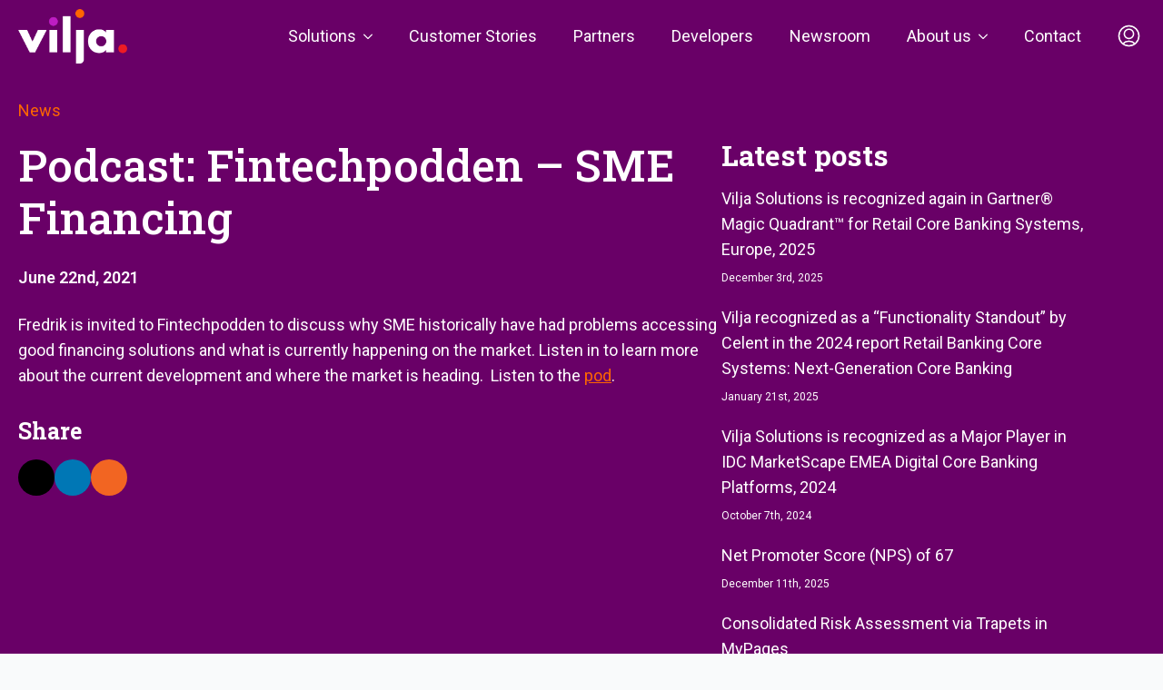

--- FILE ---
content_type: text/html; charset=UTF-8
request_url: https://viljasolutions.com/podcast-fintechpodden-sme-financing/
body_size: 12516
content:
    <!doctype html>
    <html lang="en-US">

    <head>
        <meta charset="UTF-8">
        <meta name="viewport" content="width=device-width, initial-scale=1">
                    <link rel='stylesheet' href='https://viljasolutions.com/wp-content/plugins/breakdance/plugin/themeless/normalize.min.css'>                <title>Podcast: Fintechpodden - SME Financing  - Vilja</title>
<link rel='stylesheet' id='tribe-events-views-v2-bootstrap-datepicker-styles-css' href='https://viljasolutions.com/wp-content/plugins/the-events-calendar/vendor/bootstrap-datepicker/css/bootstrap-datepicker.standalone.min.css?ver=6.15.12.2' type='text/css' media='all' />
<link rel='stylesheet' id='tec-variables-skeleton-css' href='https://viljasolutions.com/wp-content/plugins/the-events-calendar/common/build/css/variables-skeleton.css?ver=6.10.0' type='text/css' media='all' />
<link rel='stylesheet' id='tribe-common-skeleton-style-css' href='https://viljasolutions.com/wp-content/plugins/the-events-calendar/common/build/css/common-skeleton.css?ver=6.10.0' type='text/css' media='all' />
<link rel='stylesheet' id='tribe-tooltipster-css-css' href='https://viljasolutions.com/wp-content/plugins/the-events-calendar/common/vendor/tooltipster/tooltipster.bundle.min.css?ver=6.10.0' type='text/css' media='all' />
<link rel='stylesheet' id='tribe-events-views-v2-skeleton-css' href='https://viljasolutions.com/wp-content/plugins/the-events-calendar/build/css/views-skeleton.css?ver=6.15.12.2' type='text/css' media='all' />
<link rel='stylesheet' id='tec-variables-full-css' href='https://viljasolutions.com/wp-content/plugins/the-events-calendar/common/build/css/variables-full.css?ver=6.10.0' type='text/css' media='all' />
<link rel='stylesheet' id='tribe-common-full-style-css' href='https://viljasolutions.com/wp-content/plugins/the-events-calendar/common/build/css/common-full.css?ver=6.10.0' type='text/css' media='all' />
<link rel='stylesheet' id='tribe-events-views-v2-full-css' href='https://viljasolutions.com/wp-content/plugins/the-events-calendar/build/css/views-full.css?ver=6.15.12.2' type='text/css' media='all' />
<link rel='stylesheet' id='tribe-events-views-v2-print-css' href='https://viljasolutions.com/wp-content/plugins/the-events-calendar/build/css/views-print.css?ver=6.15.12.2' type='text/css' media='print' />
<meta name='robots' content='max-image-preview:large' />
		<style>
			.lazyload,
			.lazyloading {
				max-width: 100%;
			}
		</style>
		<style id='wp-img-auto-sizes-contain-inline-css' type='text/css'>
img:is([sizes=auto i],[sizes^="auto," i]){contain-intrinsic-size:3000px 1500px}
/*# sourceURL=wp-img-auto-sizes-contain-inline-css */
</style>

<style id='wp-block-paragraph-inline-css' type='text/css'>
.is-small-text{font-size:.875em}.is-regular-text{font-size:1em}.is-large-text{font-size:2.25em}.is-larger-text{font-size:3em}.has-drop-cap:not(:focus):first-letter{float:left;font-size:8.4em;font-style:normal;font-weight:100;line-height:.68;margin:.05em .1em 0 0;text-transform:uppercase}body.rtl .has-drop-cap:not(:focus):first-letter{float:none;margin-left:.1em}p.has-drop-cap.has-background{overflow:hidden}:root :where(p.has-background){padding:1.25em 2.375em}:where(p.has-text-color:not(.has-link-color)) a{color:inherit}p.has-text-align-left[style*="writing-mode:vertical-lr"],p.has-text-align-right[style*="writing-mode:vertical-rl"]{rotate:180deg}
/*# sourceURL=https://viljasolutions.com/wp-includes/blocks/paragraph/style.min.css */
</style>
<script type="text/javascript" src="https://viljasolutions.com/wp-includes/js/jquery/jquery.min.js?ver=3.7.1" id="jquery-core-js"></script>
<script type="text/javascript" src="https://viljasolutions.com/wp-includes/js/jquery/jquery-migrate.min.js?ver=3.4.1" id="jquery-migrate-js"></script>
<script type="text/javascript" src="https://viljasolutions.com/wp-content/plugins/the-events-calendar/common/build/js/tribe-common.js?ver=9c44e11f3503a33e9540" id="tribe-common-js"></script>
<script type="text/javascript" src="https://viljasolutions.com/wp-content/plugins/the-events-calendar/build/js/views/breakpoints.js?ver=4208de2df2852e0b91ec" id="tribe-events-views-v2-breakpoints-js"></script>
<meta name="tec-api-version" content="v1"><meta name="tec-api-origin" content="https://viljasolutions.com"><link rel="alternate" href="https://viljasolutions.com/wp-json/tribe/events/v1/" />		<script>
			document.documentElement.className = document.documentElement.className.replace('no-js', 'js');
		</script>
				<style>
			.no-js img.lazyload {
				display: none;
			}

			figure.wp-block-image img.lazyloading {
				min-width: 150px;
			}

			.lazyload,
			.lazyloading {
				--smush-placeholder-width: 100px;
				--smush-placeholder-aspect-ratio: 1/1;
				width: var(--smush-image-width, var(--smush-placeholder-width)) !important;
				aspect-ratio: var(--smush-image-aspect-ratio, var(--smush-placeholder-aspect-ratio)) !important;
			}

						.lazyload, .lazyloading {
				opacity: 0;
			}

			.lazyloaded {
				opacity: 1;
				transition: opacity 400ms;
				transition-delay: 0ms;
			}

					</style>
		<!-- SEO meta tags powered by SmartCrawl https://wpmudev.com/project/smartcrawl-wordpress-seo/ -->
<link rel="canonical" href="https://viljasolutions.com/podcast-fintechpodden-sme-financing/" />
<meta name="description" content="Fredrik is invited to Fintechpodden to discuss why SME historically have had problems accessing good financing solutions and what is currently happening on  ..." />
<script type="application/ld+json">{"@context":"https:\/\/schema.org","@graph":[{"@type":"Organization","@id":"https:\/\/viljasolutions.com\/#schema-publishing-organization","url":"https:\/\/viljasolutions.com","name":"Vilja Solutions","logo":{"@type":"ImageObject","@id":"https:\/\/viljasolutions.com\/#schema-organization-logo","url":"https:\/\/viljasolutions.com\/wp-content\/uploads\/2024\/02\/Vilja-Logo-Brown-2.0.png","height":60,"width":60}},{"@type":"WebSite","@id":"https:\/\/viljasolutions.com\/#schema-website","url":"https:\/\/viljasolutions.com","name":"Vilja Solutions","encoding":"UTF-8","potentialAction":{"@type":"SearchAction","target":"https:\/\/viljasolutions.com\/search\/{search_term_string}\/","query-input":"required name=search_term_string"}},{"@type":"BreadcrumbList","@id":"https:\/\/viljasolutions.com\/podcast-fintechpodden-sme-financing?page&name=podcast-fintechpodden-sme-financing\/#breadcrumb","itemListElement":[{"@type":"ListItem","position":1,"name":"Home","item":"https:\/\/viljasolutions.com"},{"@type":"ListItem","position":2,"name":"News","item":"https:\/\/viljasolutions.com\/category\/news\/"},{"@type":"ListItem","position":3,"name":"Podcast: Fintechpodden &#8211; SME Financing"}]},{"@type":"Person","@id":"https:\/\/viljasolutions.com\/author\/andreas\/#schema-author","name":"andreas","url":"https:\/\/viljasolutions.com\/author\/andreas\/"},{"@type":"WebPage","@id":"https:\/\/viljasolutions.com\/podcast-fintechpodden-sme-financing\/#schema-webpage","isPartOf":{"@id":"https:\/\/viljasolutions.com\/#schema-website"},"publisher":{"@id":"https:\/\/viljasolutions.com\/#schema-publishing-organization"},"url":"https:\/\/viljasolutions.com\/podcast-fintechpodden-sme-financing\/"},{"@type":"Article","mainEntityOfPage":{"@id":"https:\/\/viljasolutions.com\/podcast-fintechpodden-sme-financing\/#schema-webpage"},"author":{"@id":"https:\/\/viljasolutions.com\/author\/andreas\/#schema-author"},"publisher":{"@id":"https:\/\/viljasolutions.com\/#schema-publishing-organization"},"dateModified":"2021-06-22T09:37:00","datePublished":"2021-06-22T09:37:00","headline":"Podcast: Fintechpodden - SME Financing  - Vilja","description":"Fredrik is invited to Fintechpodden to discuss why SME historically have had problems accessing good financing solutions and what is currently happening on  ...","name":"Podcast: Fintechpodden &#8211; SME Financing"}]}</script>
<meta property="og:type" content="article" />
<meta property="og:url" content="https://viljasolutions.com/podcast-fintechpodden-sme-financing/" />
<meta property="og:title" content="Podcast: Fintechpodden - SME Financing - Vilja" />
<meta property="og:description" content="Fredrik is invited to Fintechpodden to discuss why SME historically have had problems accessing good financing solutions and what is currently happening on ..." />
<meta property="article:published_time" content="2021-06-22T09:37:00" />
<meta property="article:author" content="andreas" />
<meta name="twitter:card" content="summary" />
<meta name="twitter:title" content="Podcast: Fintechpodden - SME Financing - Vilja" />
<meta name="twitter:description" content="Fredrik is invited to Fintechpodden to discuss why SME historically have had problems accessing good financing solutions and what is currently happening on ..." />
<!-- /SEO -->
<link rel="icon" href="https://viljasolutions.com/wp-content/uploads/2024/02/cropped-cropped-favicon-vilja-32x32.png" sizes="32x32" />
<link rel="icon" href="https://viljasolutions.com/wp-content/uploads/2024/02/cropped-cropped-favicon-vilja-192x192.png" sizes="192x192" />
<link rel="apple-touch-icon" href="https://viljasolutions.com/wp-content/uploads/2024/02/cropped-cropped-favicon-vilja-180x180.png" />
<meta name="msapplication-TileImage" content="https://viljasolutions.com/wp-content/uploads/2024/02/cropped-cropped-favicon-vilja-270x270.png" />
<!-- [HEADER ASSETS] -->


<link rel="stylesheet" href="https://viljasolutions.com/wp-content/plugins/breakdance/subplugins/breakdance-elements/dependencies-files/breakdance-posts@1/posts.css?bd_ver=2.5.2" />
<link rel="stylesheet" href="https://viljasolutions.com/wp-content/plugins/breakdance/subplugins/breakdance-elements/dependencies-files/awesome-menu@1/awesome-menu.css?bd_ver=2.5.2" />
<link rel="stylesheet" href="https://viljasolutions.com/wp-content/plugins/breakdance/subplugins/breakdance-elements/dependencies-files/popups@1/popups.css?bd_ver=2.5.2" />
<link rel="stylesheet" href="https://viljasolutions.com/wp-content/plugins/breakdance/subplugins/breakdance-elements/dependencies-files/lite-youtube@0.2/lite-yt-embed.css?bd_ver=2.5.2" />
<link rel="stylesheet" href="https://fonts.googleapis.com/css2?family=Roboto:ital,wght@0,100;0,200;0,300;0,400;0,500;0,600;0,700;0,800;0,900;1,100;1,200;1,300;1,400;1,500;1,600;1,700;1,800;1,900&family=Roboto Slab:ital,wght@0,100;0,200;0,300;0,400;0,500;0,600;0,700;0,800;0,900;1,100;1,200;1,300;1,400;1,500;1,600;1,700;1,800;1,900&display=swap" />

<link rel="stylesheet" href="https://viljasolutions.com/wp-content/uploads/breakdance/css/post-8703-defaults.css?v=f421006972edd979bbaafa622025a5ff" />

<link rel="stylesheet" href="https://viljasolutions.com/wp-content/uploads/breakdance/css/post-8704-defaults.css?v=a6f0c1aea9724d7f8678ae4611389cf4" />

<link rel="stylesheet" href="https://viljasolutions.com/wp-content/uploads/breakdance/css/post-100-defaults.css?v=499c59ab4997d95454528b554cfd8812" />

<link rel="stylesheet" href="https://viljasolutions.com/wp-content/uploads/breakdance/css/post-135-defaults.css?v=87fa642f16ff5d111db428d53cfe2f50" />

<link rel="stylesheet" href="https://viljasolutions.com/wp-content/uploads/breakdance/css/post-8922-defaults.css?v=c5f3bf8d490e9e9cd5746496198192f0" />

<link rel="stylesheet" href="https://viljasolutions.com/wp-content/uploads/breakdance/css/post-8810-defaults.css?v=d45af988680fe57f8f1048abfcb97205" />

<link rel="stylesheet" href="https://viljasolutions.com/wp-content/uploads/breakdance/css/global-settings.css?v=828c32bc541602363ae11497d883fc35" />

<link rel="stylesheet" href="https://viljasolutions.com/wp-content/uploads/breakdance/css/presets.css?v=d41d8cd98f00b204e9800998ecf8427e" />



<link rel="stylesheet" href="https://viljasolutions.com/wp-content/uploads/breakdance/css/selectors.css?v=abf526365854ee39b51f52af8bd88e5d" />





<link rel="stylesheet" href="https://viljasolutions.com/wp-content/uploads/breakdance/css/post-8703.css?v=c712a036ab5f647dac30e4be2c93451a" />

<link rel="stylesheet" href="https://viljasolutions.com/wp-content/uploads/breakdance/css/post-8704.css?v=d69601ee0164bdbf529c04d424b1ccb9" />

<link rel="stylesheet" href="https://viljasolutions.com/wp-content/uploads/breakdance/css/post-100.css?v=827800e54db33c8ffdd7a975d744c781" />

<link rel="stylesheet" href="https://viljasolutions.com/wp-content/uploads/breakdance/css/post-135.css?v=bd01e5ea0e3418a33e16f8dad245b39d" />

<link rel="stylesheet" href="https://viljasolutions.com/wp-content/uploads/breakdance/css/post-8922.css?v=b62126b2eaa6d0aef82ef6eda1c534b6" />

<link rel="stylesheet" href="https://viljasolutions.com/wp-content/uploads/breakdance/css/post-8810.css?v=3bd3bcfff8b4ba704cc967f07c7236d4" />
<!-- [/EOF HEADER ASSETS] --><!-- Start of Async Drift Code -->
<script>
"use strict";

!function() {
  var t = window.driftt = window.drift = window.driftt || [];
  if (!t.init) {
    if (t.invoked) return void (window.console && console.error && console.error("Drift snippet included twice."));
    t.invoked = !0, t.methods = [ "identify", "config", "track", "reset", "debug", "show", "ping", "page", "hide", "off", "on" ], 
    t.factory = function(e) {
      return function() {
        var n = Array.prototype.slice.call(arguments);
        return n.unshift(e), t.push(n), t;
      };
    }, t.methods.forEach(function(e) {
      t[e] = t.factory(e);
    }), t.load = function(t) {
      var e = 3e5, n = Math.ceil(new Date() / e) * e, o = document.createElement("script");
      o.type = "text/javascript", o.async = !0, o.crossorigin = "anonymous", o.src = "https://js.driftt.com/include/" + n + "/" + t + ".js";
      var i = document.getElementsByTagName("script")[0];
      i.parentNode.insertBefore(o, i);
    };
  }
}();
drift.SNIPPET_VERSION = '0.3.1';
drift.load('4cr3g8y2vwnk');
</script>
<!-- End of Async Drift Code -->

<!-- Google Tag Manager -->
<script>(function(w,d,s,l,i){w[l]=w[l]||[];w[l].push({'gtm.start':
new Date().getTime(),event:'gtm.js'});var f=d.getElementsByTagName(s)[0],
j=d.createElement(s),dl=l!='dataLayer'?'&l='+l:'';j.async=true;j.src=
'https://www.googletagmanager.com/gtm.js?id='+i+dl;f.parentNode.insertBefore(j,f);
})(window,document,'script','dataLayer','GTM-MGXXTBB');</script>
<!-- End Google Tag Manager -->

<!-- Google Tag Manager (noscript) -->
<noscript><iframe data-src="https://www.googletagmanager.com/ns.html?id=GTM-MGXXTBB"
height="0" width="0" style="display:none;visibility:hidden" src="[data-uri]" class="lazyload" data-load-mode="1"></iframe></noscript>
<!-- End Google Tag Manager (noscript) -->

<script src="https://img.upsales.com/V3AnOvDw5crmq37U7aUoow==/visit/v.js"></script>

<!-- Google tag (gtag.js) --> <script async src="https://www.googletagmanager.com/gtag/js?id=G-CPSPML67SP"></script> <script> window.dataLayer = window.dataLayer || []; function gtag(){dataLayer.push(arguments);} gtag('js', new Date()); gtag('config', 'G-CPSPML67SP'); </script>

<!-- Start cookieyes banner --> <script id="cookieyes" type="text/javascript" src="https://cdn-cookieyes.com/client_data/24190318081286e83ea53a91/script.js"></script> <!-- End cookieyes banner -->    </head>
    
    <body class="wp-singular post-template-default single single-post postid-3575 single-format-standard wp-theme-breakdance-zero breakdance tribe-no-js">
            <header class="bde-header-builder-100-100 bde-header-builder bde-header-builder--sticky bde-header-builder--sticky-scroll-slide bde-header-builder--overlay">

<div class="bde-header-builder__container"><div class="bde-image-100-101 bde-image">
<figure class="breakdance-image breakdance-image--33">
	<div class="breakdance-image-container">
		<div class="breakdance-image-clip"><a class="breakdance-image-link breakdance-image-link--url" href="https://viljasolutions.com" target="_self" rel="noopener" data-sub-html="" data-lg-size="-"><img class="breakdance-image-object lazyload" data-src="https://viljasolutions.com/wp-content/uploads/2024/02/Vilja-Logo-White-2.0.png" width="1805" height="899" data-srcset="https://viljasolutions.com/wp-content/uploads/2024/02/Vilja-Logo-White-2.0.png 1805w, https://viljasolutions.com/wp-content/uploads/2024/02/Vilja-Logo-White-2.0-300x149.png 300w, https://viljasolutions.com/wp-content/uploads/2024/02/Vilja-Logo-White-2.0-1024x510.png 1024w, https://viljasolutions.com/wp-content/uploads/2024/02/Vilja-Logo-White-2.0-768x383.png 768w, https://viljasolutions.com/wp-content/uploads/2024/02/Vilja-Logo-White-2.0-1536x765.png 1536w" data-sizes="(max-width: 1805px) 100vw, 1805px" src="[data-uri]" style="--smush-placeholder-width: 1805px; --smush-placeholder-aspect-ratio: 1805/899;"></a></div>
	</div></figure>

</div><div class="bde-menu-100-102 bde-menu">


      
        
    <nav class="breakdance-menu breakdance-menu--collapse    ">
    <button class="breakdance-menu-toggle breakdance-menu-toggle--squeeze" type="button" aria-label="Open Menu" aria-expanded="false" aria-controls="menu-102">
                  <span class="breakdance-menu-toggle-icon">
            <span class="breakdance-menu-toggle-lines"></span>
          </span>
            </button>
    
  <ul class="breakdance-menu-list" id="menu-102">
              
      <li class="breakdance-menu-topbar">
              <span class="breakdance-menu-topbar-logo">
                            <img data-src="https://viljasolutions.com/wp-content/uploads/2024/02/Vilja-Logo-White-2.0.png" alt="" width="" src="[data-uri]" class="lazyload" style="--smush-placeholder-width: 1805px; --smush-placeholder-aspect-ratio: 1805/899;" />
                          </span>
      
              <button class="breakdance-menu-close-button" type="button">Close</button>
          </li>
  
    <li class="bde-menu-dropdown-100-105 bde-menu-dropdown breakdance-menu-item">
<div class="breakdance-dropdown ">
    <div class="breakdance-dropdown-toggle">
            
              <button class="breakdance-menu-link" type="button" aria-expanded="false" aria-controls="dropdown-105" >
          Solutions
        </button>
      
      <button class="breakdance-menu-link-arrow" type="button" aria-expanded="false" aria-controls="dropdown-105" aria-label="Solutions Submenu"></button>
    </div>

    <div class="breakdance-dropdown-floater" aria-hidden="true" id="dropdown-105">
        <div class="breakdance-dropdown-body">
              <div class="breakdance-dropdown-section breakdance-dropdown-section--">
    <div class="breakdance-dropdown-columns">
              <div class="breakdance-dropdown-column ">
          
          <ul class="breakdance-dropdown-links">
                                <li class="breakdance-dropdown-item">
            
            
            

    
    
    
    
    
    <a class="breakdance-link breakdance-dropdown-link" href="https://viljasolutions.com/platform-and-solutions/" target="_self" data-type="url"  >

      
      <span class="breakdance-dropdown-link__label">
                  <span class="breakdance-dropdown-link__text">Platform & Solutions</span>
        
              </span>
        </a>

  </li>

                                <li class="breakdance-dropdown-item">
            
            
            

    
    
    
    
    
    <a class="breakdance-link breakdance-dropdown-link" href="https://viljasolutions.com/service-and-support/" target="_self" data-type="url"  >

      
      <span class="breakdance-dropdown-link__label">
                  <span class="breakdance-dropdown-link__text">Service & Support</span>
        
              </span>
        </a>

  </li>

                                <li class="breakdance-dropdown-item">
            
            
            

    
    
    
    
    
    <a class="breakdance-link breakdance-dropdown-link" href="https://viljasolutions.com/security-and-compliance/" target="_self" data-type="url"  >

      
      <span class="breakdance-dropdown-link__label">
                  <span class="breakdance-dropdown-link__text">Security & Compliance</span>
        
              </span>
        </a>

  </li>

                      </ul>
        </div>
          </div>
  </div>


                    </div>
    </div>
</div>

</li><li class="breakdance-menu-item-100-103 breakdance-menu-item">
        
            
            

    
    
    
    
    
    <a class="breakdance-link breakdance-menu-link" href="https://viljasolutions.com/customer-stories/" target="_self" data-type="url"  >
  Customer Stories
    </a>

</li><li class="breakdance-menu-item-100-120 breakdance-menu-item">
        
            
            

    
    
    
    
    
    <a class="breakdance-link breakdance-menu-link" href="https://viljasolutions.com/partners/" target="_self" data-type="url"  >
  Partners
    </a>

</li><li class="breakdance-menu-item-100-112 breakdance-menu-item">
        
            
            

    
    
    
    
    
    <a class="breakdance-link breakdance-menu-link" href="https://developers.viljasolutions.com/" target="_self" data-type="url"  >
  Developers
    </a>

</li><li class="breakdance-menu-item-100-111 breakdance-menu-item">
        
            
            

    
    
    
    
    
    <a class="breakdance-link breakdance-menu-link" href="https://viljasolutions.com/news/" target="_self" data-type="url"  >
  Newsroom
    </a>

</li><li class="bde-menu-dropdown-100-119 bde-menu-dropdown breakdance-menu-item">
<div class="breakdance-dropdown ">
    <div class="breakdance-dropdown-toggle">
            
              <button class="breakdance-menu-link" type="button" aria-expanded="false" aria-controls="dropdown-119" >
          About us
        </button>
      
      <button class="breakdance-menu-link-arrow" type="button" aria-expanded="false" aria-controls="dropdown-119" aria-label="About us Submenu"></button>
    </div>

    <div class="breakdance-dropdown-floater" aria-hidden="true" id="dropdown-119">
        <div class="breakdance-dropdown-body">
              <div class="breakdance-dropdown-section breakdance-dropdown-section--">
    <div class="breakdance-dropdown-columns">
              <div class="breakdance-dropdown-column ">
          
          <ul class="breakdance-dropdown-links">
                                <li class="breakdance-dropdown-item">
            
            
            

    
    
    
    
    
    <a class="breakdance-link breakdance-dropdown-link" href="https://viljasolutions.com/about/" target="_self" data-type="url"  >

      
      <span class="breakdance-dropdown-link__label">
                  <span class="breakdance-dropdown-link__text">About</span>
        
              </span>
        </a>

  </li>

                                <li class="breakdance-dropdown-item">
            
            
            

    
    
    
    
    
    <a class="breakdance-link breakdance-dropdown-link" href="https://viljasolutions.com/join-us/" target="_self" data-type="url"  >

      
      <span class="breakdance-dropdown-link__label">
                  <span class="breakdance-dropdown-link__text">Join us</span>
        
              </span>
        </a>

  </li>

                      </ul>
        </div>
          </div>
  </div>


                    </div>
    </div>
</div>

</li><li class="breakdance-menu-item-100-113 breakdance-menu-item">
        
            
            

    
    
    
    
    
    <a class="breakdance-link breakdance-menu-link" href="https://viljasolutions.com/contact/" target="_self" data-type="url"  >
  Contact
    </a>

</li><li class="bde-button-100-116 bde-button menu-btn breakdance-menu-item">
    
                                    
    
    
    
    
            
                    
            
            

    
    
    
    
    
    <a class="breakdance-link button-atom button-atom--custom bde-button__button" href="https://compliance.viljasolutions.com/" target="_blank" data-type="url"  >

    
        <span class="button-atom__text"> </span>

                            
        
                </a>

    


</li>
  </ul>
  </nav>


</div></div>


</header><section class="bde-section-8703-100 bde-section">
  
  
	



<div class="section-container"><div class="bde-text-8703-108 bde-text">
News
</div><div class="bde-columns-8703-101 bde-columns"><div class="bde-column-8703-103 bde-column">
  
  
	



<h1 class="bde-heading-8703-105 bde-heading">
Podcast: Fintechpodden &#8211; SME Financing
</h1><ul class="bde-post-meta-8703-104 bde-post-meta">
            <li class="ee-postmeta-date-wrap">
                                                        <span class="ee-postmeta-date">June 22nd, 2021</span>
                                </li>
            
</ul><div class="bde-rich-text-8703-106 bde-rich-text breakdance-rich-text-styles">

<p>Fredrik is invited to Fintechpodden to discuss why SME historically have had problems accessing good financing solutions and what is currently happening on the market. Listen in to learn more about the current development and where the market is heading.&nbsp; Listen to the <a href="https://anchor.fm/fintechpodden/episodes/74--SME-financing-with-Fredrik-Ulvenholm-from-Vilja-solutions-e136ocp">pod</a>.</p>

</div><div class="bde-div-8703-114 bde-div">
  
  
	



<h4 class="bde-heading-8703-112 bde-heading">
Share
</h4><div class="bde-social-share-buttons-8703-111 bde-social-share-buttons">
<div class="bde-social-share-button bde-social-share-button-mobile js-breakdance-share-mobile">
  <span class="bde-social-share-button-icon">
    <svg fill="none" xmlns="http://www.w3.org/2000/svg" viewbox="0 0 16 16">
      <path d="M11 2.5a2.5 2.5 0 1 1 .603 1.628l-6.718 3.12c.154.49.154 1.015 0 1.504l6.718 3.12a2.5 2.5 0 1 1-.488.876l-6.718-3.12a2.5 2.5 0 1 1 0-3.256l6.718-3.12A2.504 2.504 0 0 1 11 2.5Z" fill="currentColor"/>
    </svg>
  </span>
  </div>

<div class="js-breakdance-share-button bde-social-share-button bde-social-share-button-twitter" data-network="Twitter"  >
    <span class="bde-social-share-button-icon">
        <svg aria-hidden="true" focusable="false" data-prefix="fab" class="svg-inline--fa fa-twitter fa-w-16" role="img" xmlns="http://www.w3.org/2000/svg" viewbox="0 0 512 512">
      <path fill="currentColor" d="M389.2 48h70.6L305.6 224.2 487 464H345L233.7 318.6 106.5 464H35.8L200.7 275.5 26.8 48H172.4L272.9 180.9 389.2 48zM364.4 421.8h39.1L151.1 88h-42L364.4 421.8z" />
    </svg>
      </span>
    </div>
<div class="js-breakdance-share-button bde-social-share-button bde-social-share-button-linkedin" data-network="LinkedIn"  >
    <span class="bde-social-share-button-icon">
        <svg aria-hidden="true" focusable="false" data-prefix="fab" class="svg-inline--fa fa-linkedin fa-w-14" role="img" xmlns="http://www.w3.org/2000/svg" viewbox="0 0 448 512">
      <path fill="currentColor" d="M416 32H31.9C14.3 32 0 46.5 0 64.3v383.4C0 465.5 14.3 480 31.9 480H416c17.6 0 32-14.5 32-32.3V64.3c0-17.8-14.4-32.3-32-32.3zM135.4 416H69V202.2h66.5V416zm-33.2-243c-21.3 0-38.5-17.3-38.5-38.5S80.9 96 102.2 96c21.2 0 38.5 17.3 38.5 38.5 0 21.3-17.2 38.5-38.5 38.5zm282.1 243h-66.4V312c0-24.8-.5-56.7-34.5-56.7-34.6 0-39.9 27-39.9 54.9V416h-66.4V202.2h63.7v29.2h.9c8.9-16.8 30.6-34.5 62.9-34.5 67.2 0 79.7 44.3 79.7 101.9V416z"></path>
    </svg>
      </span>
    </div>
<div class="js-breakdance-share-button bde-social-share-button bde-social-share-button-email" data-network="Email"  >
    <span class="bde-social-share-button-icon">
        <svg class="svg-inline--fa fa-envelope-square fa-w-14" role="img" fill="none" xmlns="http://www.w3.org/2000/svg" viewbox="0 0 20 16">
      <path d="M18 0H2C.9 0 .01.9.01 2L0 14c0 1.1.9 2 2 2h16c1.1 0 2-.9 2-2V2c0-1.1-.9-2-2-2Zm0 4-8 5-8-5V2l8 5 8-5v2Z" fill="currentColor"/>
    </svg>
      </span>
    </div>

</div>
</div>
</div><div class="bde-column-8703-102 bde-column">
  
  
	



<h3 class="bde-heading-8703-110 bde-heading">
Latest posts
</h3><div class="bde-post-loop-8703-109 bde-post-loop">
<div class="bde-loop bde-loop- ee-posts ee-posts-">    <article class="bde-loop-item ee-post">
        <div class="bde-div-8704-100-10119-8704-1 bde-div bde-div-8704-100">
  
  
	



<a class="bde-text-link-8704-102-10119-8704-1 bde-text-link bde-text-link-8704-102 breakdance-link" href="https://viljasolutions.com/vilja-solutions-is-recognized-again-in-gartner-magic-quadrant-for-retail-core-banking-systems-europe-2025/" target="_self" data-type="url">
  Vilja Solutions is recognized again in Gartner® Magic Quadrant™ for Retail Core Banking Systems, Europe, 2025

</a><ul class="bde-post-meta-8704-103-10119-8704-1 bde-post-meta bde-post-meta-8704-103">
            <li class="ee-postmeta-date-wrap">
                                                        <span class="ee-postmeta-date">December 3rd, 2025</span>
                                </li>
            
</ul>
</div>    </article>
    <article class="bde-loop-item ee-post">
        <div class="bde-div-8704-100-9816-8704-1 bde-div bde-div-8704-100">
  
  
	



<a class="bde-text-link-8704-102-9816-8704-1 bde-text-link bde-text-link-8704-102 breakdance-link" href="https://viljasolutions.com/vilja-recognized-as-a-functionality-standout-by-celent-in-the-2024-report-retail-banking-core-systems-next-generation-core-banking/" target="_self" data-type="url">
  Vilja recognized as a “Functionality Standout” by Celent in the 2024 report Retail Banking Core Systems: Next-Generation Core Banking

</a><ul class="bde-post-meta-8704-103-9816-8704-1 bde-post-meta bde-post-meta-8704-103">
            <li class="ee-postmeta-date-wrap">
                                                        <span class="ee-postmeta-date">January 21st, 2025</span>
                                </li>
            
</ul>
</div>    </article>
    <article class="bde-loop-item ee-post">
        <div class="bde-div-8704-100-9635-8704-1 bde-div bde-div-8704-100">
  
  
	



<a class="bde-text-link-8704-102-9635-8704-1 bde-text-link bde-text-link-8704-102 breakdance-link" href="https://viljasolutions.com/vilja-solutions-is-recognized-as-a-major-player-in-idc-marketscape-emea-digital-core-banking-platforms-2024/" target="_self" data-type="url">
  Vilja Solutions is recognized as a Major Player in IDC MarketScape EMEA Digital Core Banking Platforms, 2024

</a><ul class="bde-post-meta-8704-103-9635-8704-1 bde-post-meta bde-post-meta-8704-103">
            <li class="ee-postmeta-date-wrap">
                                                        <span class="ee-postmeta-date">October 7th, 2024</span>
                                </li>
            
</ul>
</div>    </article>
    <article class="bde-loop-item ee-post">
        <div class="bde-div-8704-100-10130-8704-1 bde-div bde-div-8704-100">
  
  
	



<a class="bde-text-link-8704-102-10130-8704-1 bde-text-link bde-text-link-8704-102 breakdance-link" href="https://viljasolutions.com/net-promoter-score-nps-of-67/" target="_self" data-type="url">
  Net Promoter Score (NPS) of 67

</a><ul class="bde-post-meta-8704-103-10130-8704-1 bde-post-meta bde-post-meta-8704-103">
            <li class="ee-postmeta-date-wrap">
                                                        <span class="ee-postmeta-date">December 11th, 2025</span>
                                </li>
            
</ul>
</div>    </article>
    <article class="bde-loop-item ee-post">
        <div class="bde-div-8704-100-10108-8704-1 bde-div bde-div-8704-100">
  
  
	



<a class="bde-text-link-8704-102-10108-8704-1 bde-text-link bde-text-link-8704-102 breakdance-link" href="https://viljasolutions.com/consolidated-risk-assessment-via-trapets-in-mypages/" target="_self" data-type="url">
  Consolidated Risk Assessment via Trapets in MyPages

</a><ul class="bde-post-meta-8704-103-10108-8704-1 bde-post-meta bde-post-meta-8704-103">
            <li class="ee-postmeta-date-wrap">
                                                        <span class="ee-postmeta-date">November 19th, 2025</span>
                                </li>
            
</ul>
</div>    </article>
    <article class="bde-loop-item ee-post">
        <div class="bde-div-8704-100-10084-8704-1 bde-div bde-div-8704-100">
  
  
	



<a class="bde-text-link-8704-102-10084-8704-1 bde-text-link bde-text-link-8704-102 breakdance-link" href="https://viljasolutions.com/another-client-has-successfully-gone-live-with-vilja-deposit-for-their-own-channel-in-germany/" target="_self" data-type="url">
  Another client has successfully gone live with Vilja Deposit in their own channel in Germany

</a><ul class="bde-post-meta-8704-103-10084-8704-1 bde-post-meta bde-post-meta-8704-103">
            <li class="ee-postmeta-date-wrap">
                                                        <span class="ee-postmeta-date">November 10th, 2025</span>
                                </li>
            
</ul>
</div>    </article>
    <article class="bde-loop-item ee-post">
        <div class="bde-div-8704-100-10086-8704-1 bde-div bde-div-8704-100">
  
  
	



<a class="bde-text-link-8704-102-10086-8704-1 bde-text-link bde-text-link-8704-102 breakdance-link" href="https://viljasolutions.com/meet-us-at-singapore-fintech-festival-2025-nov-12-15/" target="_self" data-type="url">
  Meet us at Singapore Fintech Festival 2025, Nov 12-15

</a><ul class="bde-post-meta-8704-103-10086-8704-1 bde-post-meta bde-post-meta-8704-103">
            <li class="ee-postmeta-date-wrap">
                                                        <span class="ee-postmeta-date">November 7th, 2025</span>
                                </li>
            
</ul>
</div>    </article>
    <article class="bde-loop-item ee-post">
        <div class="bde-div-8704-100-10077-8704-1 bde-div bde-div-8704-100">
  
  
	



<a class="bde-text-link-8704-102-10077-8704-1 bde-text-link bde-text-link-8704-102 breakdance-link" href="https://viljasolutions.com/vilja-is-featured-in-hf-advisers-latest-report-on-core-banking-modernisation-in-southeast-asia/" target="_self" data-type="url">
  Vilja is featured in H&amp;F Advisers latest report on Core Banking Modernisation in SouthEast Asia

</a><ul class="bde-post-meta-8704-103-10077-8704-1 bde-post-meta bde-post-meta-8704-103">
            <li class="ee-postmeta-date-wrap">
                                                        <span class="ee-postmeta-date">November 5th, 2025</span>
                                </li>
            
</ul>
</div>    </article>
</div>

</div>
</div></div></div>
</section><section class="bde-section-135-100 bde-section">
  
  
	



<div class="section-container"><div class="bde-columns-135-101 bde-columns"><div class="bde-column-135-102 bde-column">
  
  
	



<div class="bde-image-135-106 bde-image">
<figure class="breakdance-image breakdance-image--33">
	<div class="breakdance-image-container">
		<div class="breakdance-image-clip"><img class="breakdance-image-object lazyload" data-src="https://viljasolutions.com/wp-content/uploads/2024/02/Vilja-Logo-White-2.0.png" width="1805" height="899" data-srcset="https://viljasolutions.com/wp-content/uploads/2024/02/Vilja-Logo-White-2.0.png 1805w, https://viljasolutions.com/wp-content/uploads/2024/02/Vilja-Logo-White-2.0-300x149.png 300w, https://viljasolutions.com/wp-content/uploads/2024/02/Vilja-Logo-White-2.0-1024x510.png 1024w, https://viljasolutions.com/wp-content/uploads/2024/02/Vilja-Logo-White-2.0-768x383.png 768w, https://viljasolutions.com/wp-content/uploads/2024/02/Vilja-Logo-White-2.0-1536x765.png 1536w" data-sizes="(max-width: 1805px) 100vw, 1805px" src="[data-uri]" style="--smush-placeholder-width: 1805px; --smush-placeholder-aspect-ratio: 1805/899;"></div>
	</div></figure>

</div><div class="bde-social-icons-135-107 bde-social-icons">
                  
            
            

    
    
    
    
    
    <a class="breakdance-link bde-social-icons__icon-wrapper bde-social-icons__icon-linkedin" href="https://www.linkedin.com/company/viljasolutions/" target="_blank" data-type="url" aria-label="linkedin" >

             <svg xmlns="http://www.w3.org/2000/svg" width="100%" viewBox="-4 -2 32 32">
            <path d="M4.98 3.5c0 1.381-1.11 2.5-2.48 2.5s-2.48-1.119-2.48-2.5c0-1.38 1.11-2.5 2.48-2.5s2.48 1.12 2.48 2.5zm.02 4.5h-5v16h5v-16zm7.982 0h-4.968v16h4.969v-8.399c0-4.67 6.029-5.052 6.029 0v8.399h4.988v-10.131c0-7.88-8.922-7.593-11.018-3.714v-2.155z"/>
       </svg>
              </a>

                    
            
            

    
    
    
    
    
    <a class="breakdance-link bde-social-icons__icon-wrapper bde-social-icons__icon-twitter" href="https://twitter.com/ViljaSolutions" target="_blank" data-type="url" aria-label="twitter" >

              <svg xmlns="http://www.w3.org/2000/svg" width="100%" viewBox="0 0 512 512">
          <path d="M389.2 48h70.6L305.6 224.2 487 464H345L233.7 318.6 106.5 464H35.8L200.7 275.5 26.8 48H172.4L272.9 180.9 389.2 48zM364.4 421.8h39.1L151.1 88h-42L364.4 421.8z" />
        </svg>
              </a>

                    
            
            

    
    
    
    
    
    <a class="breakdance-link bde-social-icons__icon-wrapper bde-social-icons__icon-youtube" href="https://www.youtube.com/channel/UCckRSft_BXjExrjyzUYY8BA" target="_blank" data-type="url" aria-label="youtube" >

             <svg xmlns="http://www.w3.org/2000/svg" width="100%" viewBox="0 0 24 24">
            <path d="M19.615 3.184c-3.604-.246-11.631-.245-15.23 0-3.897.266-4.356 2.62-4.385 8.816.029 6.185.484 8.549 4.385 8.816 3.6.245 11.626.246 15.23 0 3.897-.266 4.356-2.62 4.385-8.816-.029-6.185-.484-8.549-4.385-8.816zm-10.615 12.816v-8l8 3.993-8 4.007z"/>
       </svg>
              </a>

    
</div><div class="bde-image-135-108 bde-image">
<figure class="breakdance-image breakdance-image--136">
	<div class="breakdance-image-container">
		<div class="breakdance-image-clip"><img class="breakdance-image-object lazyload" data-src="https://viljasolutions.com/wp-content/uploads/2024/02/27001.png" width="2000" height="928" data-srcset="https://viljasolutions.com/wp-content/uploads/2024/02/27001.png 2000w, https://viljasolutions.com/wp-content/uploads/2024/02/27001-300x139.png 300w, https://viljasolutions.com/wp-content/uploads/2024/02/27001-1024x475.png 1024w, https://viljasolutions.com/wp-content/uploads/2024/02/27001-768x356.png 768w, https://viljasolutions.com/wp-content/uploads/2024/02/27001-1536x713.png 1536w" data-sizes="(max-width: 2000px) 100vw, 2000px" src="[data-uri]" style="--smush-placeholder-width: 2000px; --smush-placeholder-aspect-ratio: 2000/928;"></div>
	</div></figure>

</div>
</div><div class="bde-column-135-103 bde-column">
  
  
	



<h4 class="bde-heading-135-109 bde-heading">
Solutions
</h4><a class="bde-text-link-135-110 bde-text-link breakdance-link" href="https://viljasolutions.com/platform-and-solutions/" target="_self" data-type="url">
  Platform & Solutions

</a><a class="bde-text-link-135-112 bde-text-link breakdance-link" href="https://viljasolutions.com/service-and-support/" target="_self" data-type="url">
  Service & Support

</a><a class="bde-text-link-135-114 bde-text-link breakdance-link" href="https://viljasolutions.com/security-and-compliance/" target="_self" data-type="url">
  Security & Compliance

</a>
</div><div class="bde-column-135-104 bde-column">
  
  
	



<h4 class="bde-heading-135-116 bde-heading">
Company
</h4><a class="bde-text-link-135-117 bde-text-link breakdance-link" href="https://viljasolutions.com/about/" target="_self" data-type="url">
  Our story

</a><a class="bde-text-link-135-118 bde-text-link breakdance-link" href="https://viljasolutions.com/customer-stories/" target="_self" data-type="url">
  Customer Cases

</a><a class="bde-text-link-135-119 bde-text-link breakdance-link" href="https://viljasolutions.com/about/#team" target="_self" data-type="url">
  Team

</a><a class="bde-text-link-135-120 bde-text-link breakdance-link" href="https://viljasolutions.com/join-us/" target="_self" data-type="url">
  Career

</a>
</div><div class="bde-column-135-105 bde-column">
  
  
	



<h4 class="bde-heading-135-121 bde-heading">
Contact
</h4><a class="bde-text-link-135-122 bde-text-link breakdance-link" href="https://viljasolutions.com/contact/" target="_self" data-type="url">
  Get in touch

</a><a class="bde-text-link-135-123 bde-text-link breakdance-link" href="https://viljasolutions.com/contact/" target="_self" data-type="url">
  Where to find us

</a><a class="bde-text-link-135-124 bde-text-link breakdance-link" href="mailto: sales@viljasolutions.com" target="_self" data-type="url">
  sales@viljasolutions.com

</a><a class="bde-text-link-135-125 bde-text-link breakdance-link" href="#" target="_self" data-type="url">
  support@viljasolutions.com

</a>
</div></div><div class="bde-div-135-126 bde-div">
  
  
	



<a class="bde-text-link-135-127 bde-text-link breakdance-link" href="https://viljasolutions.com/privacy-policy/" target="_self" data-type="url">
  Privacy Policy

</a>
</div></div>
</section>        <script type="text/javascript">
  _nQc = '89756154';
  _nQs = 'WordPress-Plugin';
  _nQsv = '1.3.1';
  _nQt = new Date().getTime();
  (function() {
    var no = document.createElement('script'); no.type = 'text/javascript'; no.async = true;
    no.src = ('https:' == document.location.protocol ? 'https://' : 'http://') + 'serve.albacross.com/track.js';
    var s = document.getElementsByTagName('script')[0]; s.parentNode.insertBefore(no, s);
  })();
</script>
<script type="speculationrules">
{"prefetch":[{"source":"document","where":{"and":[{"href_matches":"/*"},{"not":{"href_matches":["/wp-*.php","/wp-admin/*","/wp-content/uploads/*","/wp-content/*","/wp-content/plugins/*","/wp-content/plugins/breakdance/plugin/themeless/themes/breakdance-zero/*","/*\\?(.+)"]}},{"not":{"selector_matches":"a[rel~=\"nofollow\"]"}},{"not":{"selector_matches":".no-prefetch, .no-prefetch a"}}]},"eagerness":"conservative"}]}
</script>
<div class="breakdance"><div class="bde-popup-8922-100 bde-popup">
<div
    class="breakdance-popup
    "
    data-breakdance-popup-id="8922"
        >
  <div class='breakdance-popup-content'>
    <h1 class="bde-heading-8922-101 bde-heading">
Deposit Accounts
</h1><h3 class="bde-heading-8922-102 bde-heading">
Vilja Deposit – Power and control your cash inflow
</h3><div class="bde-rich-text-8922-103 bde-rich-text breakdance-rich-text-styles">
<p>• Superior customer experience: Modern “My Pages” built for self-service and automation<br />• User friendly and extensive back-office: Designed for easy product management, smooth servicing and rich compliance functionality<br />• Complete end-to-end solution with modular approach: Cover the full customer life cycle, KYC &amp; servicing, both at onboarding and recurring</p>
</div>
  </div>
    	<div class="breakdance-popup-close-button breakdance-popup-position-top-right" data-breakdance-popup-reference="8922" data-breakdance-popup-action="close">
      <div class="breakdance-popup-close-icon">
                  <svg viewBox="0 0 24 24">
            <path d="M20 6.91L17.09 4L12 9.09L6.91 4L4 6.91L9.09 12L4 17.09L6.91 20L12 14.91L17.09 20L20 17.09L14.91 12L20 6.91Z" />
          </svg>
              </div>
    </div>
  </div>

</div></div><div class="breakdance"><div class="bde-popup-8810-100 bde-popup">
<div
    class="breakdance-popup
    "
    data-breakdance-popup-id="8810"
        >
  <div class='breakdance-popup-content'>
    <div class="bde-video-8810-101 bde-video">
<div class="ee-video-container">
                                                                        
                <lite-youtube
                        videoid="9Os6Cl00f5s"
                                                style="background-image:inherit; "
                        class="ee-video lazyload"
                        title=""
                        params="&playsinline=0&rel=0&enablejsapi=1"
                 data-bg-image="url(https://i.ytimg.com/vi/9Os6Cl00f5s/maxresdefault.jpg)">
                </lite-youtube>
                    
        
            
    </div>

</div>
  </div>
    	<div class="breakdance-popup-close-button breakdance-popup-position-top-right" data-breakdance-popup-reference="8810" data-breakdance-popup-action="close">
      <div class="breakdance-popup-close-icon">
                  <svg viewBox="0 0 24 24">
            <path d="M20 6.91L17.09 4L12 9.09L6.91 4L4 6.91L9.09 12L4 17.09L6.91 20L12 14.91L17.09 20L20 17.09L14.91 12L20 6.91Z" />
          </svg>
              </div>
    </div>
  </div>

</div></div>		<script>
		( function ( body ) {
			'use strict';
			body.className = body.className.replace( /\btribe-no-js\b/, 'tribe-js' );
		} )( document.body );
		</script>
		<script> /* <![CDATA[ */var tribe_l10n_datatables = {"aria":{"sort_ascending":": activate to sort column ascending","sort_descending":": activate to sort column descending"},"length_menu":"Show _MENU_ entries","empty_table":"No data available in table","info":"Showing _START_ to _END_ of _TOTAL_ entries","info_empty":"Showing 0 to 0 of 0 entries","info_filtered":"(filtered from _MAX_ total entries)","zero_records":"No matching records found","search":"Search:","all_selected_text":"All items on this page were selected. ","select_all_link":"Select all pages","clear_selection":"Clear Selection.","pagination":{"all":"All","next":"Next","previous":"Previous"},"select":{"rows":{"0":"","_":": Selected %d rows","1":": Selected 1 row"}},"datepicker":{"dayNames":["Sunday","Monday","Tuesday","Wednesday","Thursday","Friday","Saturday"],"dayNamesShort":["Sun","Mon","Tue","Wed","Thu","Fri","Sat"],"dayNamesMin":["S","M","T","W","T","F","S"],"monthNames":["January","February","March","April","May","June","July","August","September","October","November","December"],"monthNamesShort":["January","February","March","April","May","June","July","August","September","October","November","December"],"monthNamesMin":["Jan","Feb","Mar","Apr","May","Jun","Jul","Aug","Sep","Oct","Nov","Dec"],"nextText":"Next","prevText":"Prev","currentText":"Today","closeText":"Done","today":"Today","clear":"Clear"}};/* ]]> */ </script><style id='global-styles-inline-css' type='text/css'>
:root{--wp--preset--aspect-ratio--square: 1;--wp--preset--aspect-ratio--4-3: 4/3;--wp--preset--aspect-ratio--3-4: 3/4;--wp--preset--aspect-ratio--3-2: 3/2;--wp--preset--aspect-ratio--2-3: 2/3;--wp--preset--aspect-ratio--16-9: 16/9;--wp--preset--aspect-ratio--9-16: 9/16;--wp--preset--color--black: #000000;--wp--preset--color--cyan-bluish-gray: #abb8c3;--wp--preset--color--white: #ffffff;--wp--preset--color--pale-pink: #f78da7;--wp--preset--color--vivid-red: #cf2e2e;--wp--preset--color--luminous-vivid-orange: #ff6900;--wp--preset--color--luminous-vivid-amber: #fcb900;--wp--preset--color--light-green-cyan: #7bdcb5;--wp--preset--color--vivid-green-cyan: #00d084;--wp--preset--color--pale-cyan-blue: #8ed1fc;--wp--preset--color--vivid-cyan-blue: #0693e3;--wp--preset--color--vivid-purple: #9b51e0;--wp--preset--gradient--vivid-cyan-blue-to-vivid-purple: linear-gradient(135deg,rgb(6,147,227) 0%,rgb(155,81,224) 100%);--wp--preset--gradient--light-green-cyan-to-vivid-green-cyan: linear-gradient(135deg,rgb(122,220,180) 0%,rgb(0,208,130) 100%);--wp--preset--gradient--luminous-vivid-amber-to-luminous-vivid-orange: linear-gradient(135deg,rgb(252,185,0) 0%,rgb(255,105,0) 100%);--wp--preset--gradient--luminous-vivid-orange-to-vivid-red: linear-gradient(135deg,rgb(255,105,0) 0%,rgb(207,46,46) 100%);--wp--preset--gradient--very-light-gray-to-cyan-bluish-gray: linear-gradient(135deg,rgb(238,238,238) 0%,rgb(169,184,195) 100%);--wp--preset--gradient--cool-to-warm-spectrum: linear-gradient(135deg,rgb(74,234,220) 0%,rgb(151,120,209) 20%,rgb(207,42,186) 40%,rgb(238,44,130) 60%,rgb(251,105,98) 80%,rgb(254,248,76) 100%);--wp--preset--gradient--blush-light-purple: linear-gradient(135deg,rgb(255,206,236) 0%,rgb(152,150,240) 100%);--wp--preset--gradient--blush-bordeaux: linear-gradient(135deg,rgb(254,205,165) 0%,rgb(254,45,45) 50%,rgb(107,0,62) 100%);--wp--preset--gradient--luminous-dusk: linear-gradient(135deg,rgb(255,203,112) 0%,rgb(199,81,192) 50%,rgb(65,88,208) 100%);--wp--preset--gradient--pale-ocean: linear-gradient(135deg,rgb(255,245,203) 0%,rgb(182,227,212) 50%,rgb(51,167,181) 100%);--wp--preset--gradient--electric-grass: linear-gradient(135deg,rgb(202,248,128) 0%,rgb(113,206,126) 100%);--wp--preset--gradient--midnight: linear-gradient(135deg,rgb(2,3,129) 0%,rgb(40,116,252) 100%);--wp--preset--font-size--small: 13px;--wp--preset--font-size--medium: 20px;--wp--preset--font-size--large: 36px;--wp--preset--font-size--x-large: 42px;--wp--preset--spacing--20: 0.44rem;--wp--preset--spacing--30: 0.67rem;--wp--preset--spacing--40: 1rem;--wp--preset--spacing--50: 1.5rem;--wp--preset--spacing--60: 2.25rem;--wp--preset--spacing--70: 3.38rem;--wp--preset--spacing--80: 5.06rem;--wp--preset--shadow--natural: 6px 6px 9px rgba(0, 0, 0, 0.2);--wp--preset--shadow--deep: 12px 12px 50px rgba(0, 0, 0, 0.4);--wp--preset--shadow--sharp: 6px 6px 0px rgba(0, 0, 0, 0.2);--wp--preset--shadow--outlined: 6px 6px 0px -3px rgb(255, 255, 255), 6px 6px rgb(0, 0, 0);--wp--preset--shadow--crisp: 6px 6px 0px rgb(0, 0, 0);}:where(.is-layout-flex){gap: 0.5em;}:where(.is-layout-grid){gap: 0.5em;}body .is-layout-flex{display: flex;}.is-layout-flex{flex-wrap: wrap;align-items: center;}.is-layout-flex > :is(*, div){margin: 0;}body .is-layout-grid{display: grid;}.is-layout-grid > :is(*, div){margin: 0;}:where(.wp-block-columns.is-layout-flex){gap: 2em;}:where(.wp-block-columns.is-layout-grid){gap: 2em;}:where(.wp-block-post-template.is-layout-flex){gap: 1.25em;}:where(.wp-block-post-template.is-layout-grid){gap: 1.25em;}.has-black-color{color: var(--wp--preset--color--black) !important;}.has-cyan-bluish-gray-color{color: var(--wp--preset--color--cyan-bluish-gray) !important;}.has-white-color{color: var(--wp--preset--color--white) !important;}.has-pale-pink-color{color: var(--wp--preset--color--pale-pink) !important;}.has-vivid-red-color{color: var(--wp--preset--color--vivid-red) !important;}.has-luminous-vivid-orange-color{color: var(--wp--preset--color--luminous-vivid-orange) !important;}.has-luminous-vivid-amber-color{color: var(--wp--preset--color--luminous-vivid-amber) !important;}.has-light-green-cyan-color{color: var(--wp--preset--color--light-green-cyan) !important;}.has-vivid-green-cyan-color{color: var(--wp--preset--color--vivid-green-cyan) !important;}.has-pale-cyan-blue-color{color: var(--wp--preset--color--pale-cyan-blue) !important;}.has-vivid-cyan-blue-color{color: var(--wp--preset--color--vivid-cyan-blue) !important;}.has-vivid-purple-color{color: var(--wp--preset--color--vivid-purple) !important;}.has-black-background-color{background-color: var(--wp--preset--color--black) !important;}.has-cyan-bluish-gray-background-color{background-color: var(--wp--preset--color--cyan-bluish-gray) !important;}.has-white-background-color{background-color: var(--wp--preset--color--white) !important;}.has-pale-pink-background-color{background-color: var(--wp--preset--color--pale-pink) !important;}.has-vivid-red-background-color{background-color: var(--wp--preset--color--vivid-red) !important;}.has-luminous-vivid-orange-background-color{background-color: var(--wp--preset--color--luminous-vivid-orange) !important;}.has-luminous-vivid-amber-background-color{background-color: var(--wp--preset--color--luminous-vivid-amber) !important;}.has-light-green-cyan-background-color{background-color: var(--wp--preset--color--light-green-cyan) !important;}.has-vivid-green-cyan-background-color{background-color: var(--wp--preset--color--vivid-green-cyan) !important;}.has-pale-cyan-blue-background-color{background-color: var(--wp--preset--color--pale-cyan-blue) !important;}.has-vivid-cyan-blue-background-color{background-color: var(--wp--preset--color--vivid-cyan-blue) !important;}.has-vivid-purple-background-color{background-color: var(--wp--preset--color--vivid-purple) !important;}.has-black-border-color{border-color: var(--wp--preset--color--black) !important;}.has-cyan-bluish-gray-border-color{border-color: var(--wp--preset--color--cyan-bluish-gray) !important;}.has-white-border-color{border-color: var(--wp--preset--color--white) !important;}.has-pale-pink-border-color{border-color: var(--wp--preset--color--pale-pink) !important;}.has-vivid-red-border-color{border-color: var(--wp--preset--color--vivid-red) !important;}.has-luminous-vivid-orange-border-color{border-color: var(--wp--preset--color--luminous-vivid-orange) !important;}.has-luminous-vivid-amber-border-color{border-color: var(--wp--preset--color--luminous-vivid-amber) !important;}.has-light-green-cyan-border-color{border-color: var(--wp--preset--color--light-green-cyan) !important;}.has-vivid-green-cyan-border-color{border-color: var(--wp--preset--color--vivid-green-cyan) !important;}.has-pale-cyan-blue-border-color{border-color: var(--wp--preset--color--pale-cyan-blue) !important;}.has-vivid-cyan-blue-border-color{border-color: var(--wp--preset--color--vivid-cyan-blue) !important;}.has-vivid-purple-border-color{border-color: var(--wp--preset--color--vivid-purple) !important;}.has-vivid-cyan-blue-to-vivid-purple-gradient-background{background: var(--wp--preset--gradient--vivid-cyan-blue-to-vivid-purple) !important;}.has-light-green-cyan-to-vivid-green-cyan-gradient-background{background: var(--wp--preset--gradient--light-green-cyan-to-vivid-green-cyan) !important;}.has-luminous-vivid-amber-to-luminous-vivid-orange-gradient-background{background: var(--wp--preset--gradient--luminous-vivid-amber-to-luminous-vivid-orange) !important;}.has-luminous-vivid-orange-to-vivid-red-gradient-background{background: var(--wp--preset--gradient--luminous-vivid-orange-to-vivid-red) !important;}.has-very-light-gray-to-cyan-bluish-gray-gradient-background{background: var(--wp--preset--gradient--very-light-gray-to-cyan-bluish-gray) !important;}.has-cool-to-warm-spectrum-gradient-background{background: var(--wp--preset--gradient--cool-to-warm-spectrum) !important;}.has-blush-light-purple-gradient-background{background: var(--wp--preset--gradient--blush-light-purple) !important;}.has-blush-bordeaux-gradient-background{background: var(--wp--preset--gradient--blush-bordeaux) !important;}.has-luminous-dusk-gradient-background{background: var(--wp--preset--gradient--luminous-dusk) !important;}.has-pale-ocean-gradient-background{background: var(--wp--preset--gradient--pale-ocean) !important;}.has-electric-grass-gradient-background{background: var(--wp--preset--gradient--electric-grass) !important;}.has-midnight-gradient-background{background: var(--wp--preset--gradient--midnight) !important;}.has-small-font-size{font-size: var(--wp--preset--font-size--small) !important;}.has-medium-font-size{font-size: var(--wp--preset--font-size--medium) !important;}.has-large-font-size{font-size: var(--wp--preset--font-size--large) !important;}.has-x-large-font-size{font-size: var(--wp--preset--font-size--x-large) !important;}
/*# sourceURL=global-styles-inline-css */
</style>
<script type="text/javascript" src="https://viljasolutions.com/wp-content/plugins/the-events-calendar/vendor/bootstrap-datepicker/js/bootstrap-datepicker.min.js?ver=6.15.12.2" id="tribe-events-views-v2-bootstrap-datepicker-js"></script>
<script type="text/javascript" src="https://viljasolutions.com/wp-content/plugins/the-events-calendar/build/js/views/viewport.js?ver=3e90f3ec254086a30629" id="tribe-events-views-v2-viewport-js"></script>
<script type="text/javascript" src="https://viljasolutions.com/wp-content/plugins/the-events-calendar/build/js/views/accordion.js?ver=b0cf88d89b3e05e7d2ef" id="tribe-events-views-v2-accordion-js"></script>
<script type="text/javascript" src="https://viljasolutions.com/wp-content/plugins/the-events-calendar/build/js/views/view-selector.js?ver=a8aa8890141fbcc3162a" id="tribe-events-views-v2-view-selector-js"></script>
<script type="text/javascript" src="https://viljasolutions.com/wp-content/plugins/the-events-calendar/build/js/views/ical-links.js?ver=0dadaa0667a03645aee4" id="tribe-events-views-v2-ical-links-js"></script>
<script type="text/javascript" src="https://viljasolutions.com/wp-content/plugins/the-events-calendar/build/js/views/navigation-scroll.js?ver=eba0057e0fd877f08e9d" id="tribe-events-views-v2-navigation-scroll-js"></script>
<script type="text/javascript" src="https://viljasolutions.com/wp-content/plugins/the-events-calendar/build/js/views/multiday-events.js?ver=780fd76b5b819e3a6ece" id="tribe-events-views-v2-multiday-events-js"></script>
<script type="text/javascript" src="https://viljasolutions.com/wp-content/plugins/the-events-calendar/build/js/views/month-mobile-events.js?ver=cee03bfee0063abbd5b8" id="tribe-events-views-v2-month-mobile-events-js"></script>
<script type="text/javascript" src="https://viljasolutions.com/wp-content/plugins/the-events-calendar/build/js/views/month-grid.js?ver=b5773d96c9ff699a45dd" id="tribe-events-views-v2-month-grid-js"></script>
<script type="text/javascript" src="https://viljasolutions.com/wp-content/plugins/the-events-calendar/common/vendor/tooltipster/tooltipster.bundle.min.js?ver=6.10.0" id="tribe-tooltipster-js"></script>
<script type="text/javascript" src="https://viljasolutions.com/wp-content/plugins/the-events-calendar/build/js/views/tooltip.js?ver=82f9d4de83ed0352be8e" id="tribe-events-views-v2-tooltip-js"></script>
<script type="text/javascript" src="https://viljasolutions.com/wp-content/plugins/the-events-calendar/build/js/views/events-bar.js?ver=3825b4a45b5c6f3f04b9" id="tribe-events-views-v2-events-bar-js"></script>
<script type="text/javascript" src="https://viljasolutions.com/wp-content/plugins/the-events-calendar/build/js/views/events-bar-inputs.js?ver=e3710df171bb081761bd" id="tribe-events-views-v2-events-bar-inputs-js"></script>
<script type="text/javascript" src="https://viljasolutions.com/wp-content/plugins/the-events-calendar/build/js/views/datepicker.js?ver=4fd11aac95dc95d3b90a" id="tribe-events-views-v2-datepicker-js"></script>
<script type="text/javascript" src="https://viljasolutions.com/wp-content/plugins/the-events-calendar/common/build/js/user-agent.js?ver=da75d0bdea6dde3898df" id="tec-user-agent-js"></script>
<script type="text/javascript" id="smush-lazy-load-js-before">
/* <![CDATA[ */
var smushLazyLoadOptions = {"autoResizingEnabled":false,"autoResizeOptions":{"precision":5,"skipAutoWidth":true}};
//# sourceURL=smush-lazy-load-js-before
/* ]]> */
</script>
<script type="text/javascript" src="https://viljasolutions.com/wp-content/plugins/wp-smush-pro/app/assets/js/smush-lazy-load.min.js?ver=3.23.0" id="smush-lazy-load-js"></script>
<script type="text/javascript" src="https://viljasolutions.com/wp-content/plugins/the-events-calendar/common/build/js/utils/query-string.js?ver=694b0604b0c8eafed657" id="tribe-query-string-js"></script>
<script src='https://viljasolutions.com/wp-content/plugins/the-events-calendar/common/build/js/underscore-before.js'></script>
<script type="text/javascript" src="https://viljasolutions.com/wp-includes/js/underscore.min.js?ver=1.13.7" id="underscore-js"></script>
<script src='https://viljasolutions.com/wp-content/plugins/the-events-calendar/common/build/js/underscore-after.js'></script>
<script type="text/javascript" src="https://viljasolutions.com/wp-includes/js/dist/hooks.min.js?ver=dd5603f07f9220ed27f1" id="wp-hooks-js"></script>
<script defer type="text/javascript" src="https://viljasolutions.com/wp-content/plugins/the-events-calendar/build/js/views/manager.js?ver=6ff3be8cc3be5b9c56e7" id="tribe-events-views-v2-manager-js"></script>
<script src='https://viljasolutions.com/wp-content/plugins/breakdance/plugin/global-scripts/breakdance-utils.js?bd_ver=2.5.2' defer></script>
<script src='https://viljasolutions.com/wp-content/plugins/breakdance/subplugins/breakdance-elements/dependencies-files/social-share-buttons@1/social-share-buttons.js?bd_ver=2.5.2' defer></script>
<script src='https://viljasolutions.com/wp-content/plugins/breakdance/subplugins/breakdance-elements/dependencies-files/breakdance-header-builder@1/header-builder.js?bd_ver=2.5.2' defer></script>
<script src='https://viljasolutions.com/wp-content/plugins/breakdance/subplugins/breakdance-elements/dependencies-files/awesome-menu@1/awesome-menu.js?bd_ver=2.5.2' defer></script>
<script src='https://viljasolutions.com/wp-content/plugins/breakdance/subplugins/breakdance-elements/dependencies-files/popups@1/popups.js?bd_ver=2.5.2' defer></script>
<script src='https://viljasolutions.com/wp-content/plugins/breakdance/subplugins/breakdance-elements/dependencies-files/lite-youtube@0.2/lite-yt-embed.js?bd_ver=2.5.2' defer></script>
<script src='https://viljasolutions.com/wp-content/plugins/breakdance/subplugins/breakdance-elements/dependencies-files/lozard@1/lozad.min.js?bd_ver=2.5.2' defer></script>
<script>document.addEventListener('DOMContentLoaded', function(){     if (!window.BreakdanceFrontend) {
        window.BreakdanceFrontend = {}
    }

    window.BreakdanceFrontend.data = {"homeUrl":"https:\/\/viljasolutions.com","ajaxUrl":"https:\/\/viljasolutions.com\/wp-admin\/admin-ajax.php","elementsPluginUrl":"https:\/\/viljasolutions.com\/wp-content\/plugins\/breakdance\/subplugins\/breakdance-elements\/","BASE_BREAKPOINT_ID":"breakpoint_base","breakpoints":[{"id":"breakpoint_base","label":"Desktop","defaultPreviewWidth":"100%"},{"id":"breakpoint_tablet_landscape","label":"Tablet Landscape","defaultPreviewWidth":1024,"maxWidth":1119},{"id":"breakpoint_tablet_portrait","label":"Tablet Portrait","defaultPreviewWidth":768,"maxWidth":1023},{"id":"breakpoint_phone_landscape","label":"Phone Landscape","defaultPreviewWidth":480,"maxWidth":767},{"id":"breakpoint_phone_portrait","label":"Phone Portrait","defaultPreviewWidth":400,"maxWidth":479}],"subscriptionMode":"pro"} }) </script>
<script>document.addEventListener('DOMContentLoaded', function(){ 
new BreakdanceSocialShareButtons('.breakdance .bde-social-share-buttons-8703-111');
 }) </script>
<script>document.addEventListener('DOMContentLoaded', function(){ 
new BreakdanceHeaderBuilder(".breakdance .bde-header-builder-100-100", "100", false);
 }) </script>
<script>document.addEventListener('DOMContentLoaded', function(){ 
new AwesomeMenu(".breakdance .bde-menu-100-102 .breakdance-menu", {
  dropdown: {
    openOnClick: false,
    mode: {
      desktop: 'dropdown'
    },
    placement: 'left',
    width: null,
    animation: 'fade'
  },
  link: {
    effect: '',
    effectDirection: '',
  },
  mobile: {
    breakpoint: '',
    mode: 'fullscreen',
    offcanvasPosition: 'left',
    offset: null,
    followLinks: true
  }
});
 }) </script>
<script>document.addEventListener('DOMContentLoaded', function(){ new BreakdancePopup(8922, {"onlyShowOnce":false,"avoidMultiple":false,"limitSession":null,"limitPageLoad":null,"limitForever":null,"triggers":[{"slug":"click","options":{"clickType":"selector","selector":"#deposit"}}],"breakpointConditions":[]}); }) </script>
<script>document.addEventListener('DOMContentLoaded', function(){ 
if (window.breakdancePopupInstances) {
  const popupInstance = window.breakdancePopupInstances[8922] ?? null;
  if (popupInstance) {
    popupInstance.setOptions({
      keepOpenOnHashlinkClicks: false,
      closeOnClickOutside: true,
      closeOnEscapeKey: true,
      closeAfterMilliseconds: null,
      showCloseButtonAfterMilliseconds: null,
      disableScrollWhenOpen: true,
                });
  }
}

 }) </script>
<script>document.addEventListener('DOMContentLoaded', function(){ new BreakdancePopup(8810, {"onlyShowOnce":false,"avoidMultiple":false,"limitSession":null,"limitPageLoad":null,"limitForever":null,"triggers":[{"slug":"click","options":{"clickType":"selector","selector":"#video"}}],"breakpointConditions":[]}); }) </script>
<script>document.addEventListener('DOMContentLoaded', function(){ 
if (window.breakdancePopupInstances) {
  const popupInstance = window.breakdancePopupInstances[8810] ?? null;
  if (popupInstance) {
    popupInstance.setOptions({
      keepOpenOnHashlinkClicks: false,
      closeOnClickOutside: true,
      closeOnEscapeKey: true,
      closeAfterMilliseconds: null,
      showCloseButtonAfterMilliseconds: null,
      disableScrollWhenOpen: true,
                });
  }
}

 }) </script>
<script>document.addEventListener('DOMContentLoaded', function(){ 
const observer = lozad();
observer.observe();
 }) </script>
    </body>

    </html>


<!-- Page supported by LiteSpeed Cache 7.6.2 on 2026-01-17 22:06:38 -->

--- FILE ---
content_type: text/css
request_url: https://viljasolutions.com/wp-content/uploads/breakdance/css/post-8703.css?v=c712a036ab5f647dac30e4be2c93451a
body_size: 947
content:
.breakdance .bde-section-8703-100{background-color:var(--bde-palette-color-1-29df8f56-cb0d-4fcc-a43b-4e16716d521f)}.breakdance .bde-section-8703-100 .section-container{padding-top:158px}.breakdance .bde-section-8703-100{margin-top:-50px}.breakdance .bde-text-8703-108{color:var(--bde-brand-primary-color);margin-bottom:16px}.breakdance .bde-columns-8703-101{--columnCount:2;--bde-column-gap:64px}@media (max-width:1119px){.breakdance .bde-columns-8703-101{--columnCount:2}.breakdance .bde-columns-8703-101.bde-columns{flex-direction:column;flex-wrap:nowrap}.breakdance .bde-columns-8703-101.bde-columns>.bde-column{width:100%}}@media (max-width:1023px){.breakdance .bde-columns-8703-101{--columnCount:2}}@media (max-width:767px){.breakdance .bde-columns-8703-101{--columnCount:2}}@media (max-width:479px){.breakdance .bde-columns-8703-101{--columnCount:2}}.breakdance .bde-column-8703-103{--column-width:65%}.breakdance .bde-heading-8703-105{color:var(--bde-palette-color-1-da1a727d-0efe-416c-ad76-79d3f16e7540);margin-bottom:24px}.breakdance .bde-post-meta-8703-104{margin-bottom:24px;gap:25px;color:var(--bde-palette-color-1-da1a727d-0efe-416c-ad76-79d3f16e7540);font-weight:600}.breakdance .bde-post-meta-8703-104 .ee-postmeta-icon.breakdance-icon-atom svg:first-child{fill:#551DD0}@media (max-width:479px){.breakdance .bde-post-meta-8703-104{gap:10px}.breakdance .bde-post-meta-8703-104{flex-direction:column}}.breakdance .bde-rich-text-8703-106{margin-bottom:32px;color:#FFF}.breakdance .bde-rich-text-8703-106 h1{color:var(--bde-palette-color-1-da1a727d-0efe-416c-ad76-79d3f16e7540)}.breakdance .bde-rich-text-8703-106 h2{color:var(--bde-palette-color-1-da1a727d-0efe-416c-ad76-79d3f16e7540)}.breakdance .bde-rich-text-8703-106 h3{color:var(--bde-palette-color-1-da1a727d-0efe-416c-ad76-79d3f16e7540)}.breakdance .bde-rich-text-8703-106 h4{color:var(--bde-palette-color-1-da1a727d-0efe-416c-ad76-79d3f16e7540)}.breakdance .bde-heading-8703-112{color:var(--bde-palette-color-1-da1a727d-0efe-416c-ad76-79d3f16e7540);margin-bottom:16px}.breakdance .bde-social-share-buttons-8703-111{justify-content:flex-start;gap:20px;--shbtn-icon-size:40px;--shbtn-padding:12px}.breakdance .bde-social-share-buttons-8703-111 .bde-social-share-button-text{border-width:2px;;background:#fff;color:#222;padding-inline-start:var(--shbtn-padding)}.breakdance .bde-social-share-buttons-8703-111 .bde-social-share-button-icon{padding-inline-end:var(--shbtn-padding)}.breakdance .bde-social-share-buttons-8703-111 .bde-social-share-button{border-radius:300px}.breakdance .bde-social-share-buttons-8703-111 .bde-social-share-button-icon,.breakdance .bde-social-share-buttons-8703-111 .bde-social-share-button-text{border-radius:21px}@media (max-width:1119px){.breakdance .bde-social-share-buttons-8703-111{justify-content:flex-start}}@media (max-width:1023px){.breakdance .bde-social-share-buttons-8703-111{justify-content:flex-start}}@media (max-width:767px){.breakdance .bde-social-share-buttons-8703-111{justify-content:flex-start;gap:15px}}@media (max-width:479px){.breakdance .bde-social-share-buttons-8703-111{justify-content:flex-start}}.breakdance .bde-column-8703-102{--column-width:35%}.breakdance .bde-heading-8703-110{color:var(--bde-palette-color-1-da1a727d-0efe-416c-ad76-79d3f16e7540);margin-bottom:16px}.breakdance .bde-post-loop-8703-109{margin-bottom:24px}.breakdance .bde-post-loop-8703-109>.bde-loop{--bde-posts-gap:0px}.breakdance .bde-post-loop-8703-109>.bde-loop>.bde-loop-item,.breakdance .bde-post-loop-8703-109>.bde-loop-accordion>.bde-accordion__content-wrapper>.bde-accordion__panel>.bde-accordion__panel-content>.bde-loop-item,.breakdance .bde-post-loop-8703-109>.breakdance-swiper-wrapper>.swiper>.bde-loop>.bde-loop-item{padding:0px 0px 20px 0px}.breakdance .bde-post-loop-8703-109{padding:0px 0px 0px 0px}.breakdance .bde-post-loop-8703-109 .bde-tabs__tab:not(.is-active) .bde-tabs__tab-title,.breakdance .bde-post-loop-8703-109 .bde-tabs__tab:not(.is-active) .bde-tabs__tab-icon>svg{color:var(--inactiveColor)}.breakdance .bde-post-loop-8703-109 .bde-tabs__tab.is-active .bde-tabs__tab-title,.breakdance .bde-post-loop-8703-109 .bde-tabs__tab.is-active:hover .bde-tabs__tab-title,.breakdance .bde-post-loop-8703-109 .bde-tabs__tab.is-active .bde-tabs__tab-icon>svg,.breakdance .bde-post-loop-8703-109 .bde-tabs__tab.is-active:hover .bde-tabs__tab-icon>svg{color:var(--activeColor)}.breakdance .bde-post-loop-8703-109 .bde-tabs__tab:hover .bde-tabs__tab-title,.breakdance .bde-post-loop-8703-109 .bde-tabs__tab:hover .bde-tabs__tab-icon>svg{color:var(--hoverColor)}.breakdance .bde-post-loop-8703-109 .bde-tabs__tab:not(.is-active){background-color:var(--inactiveBgColor)}.breakdance .bde-post-loop-8703-109 .bde-tabs__tab.is-active,.breakdance .bde-post-loop-8703-109 .bde-tabs__tab.is-active:hover{background-color:var(--activeBgColor)}.breakdance .bde-post-loop-8703-109 .bde-tabs__tab:hover{background-color:var(--hoverBgColor)}.breakdance .bde-post-loop-8703-109 .bde-tabs__tabslist--tabs .bde-tabs__tab.is-active::after,.breakdance .bde-post-loop-8703-109 .bde-tabs__tabslist--tabs .bde-tabs__tab.is-active:hover::after,.breakdance .bde-post-loop-8703-109 .bde-tabs__tabslist--default .bde-tabs__tab.is-active::after,.breakdance .bde-post-loop-8703-109 .bde-tabs__tabslist--default .bde-tabs__tab.is-active:hover::after,.breakdance .bde-post-loop-8703-109 .bde-tabs__tabslist--bar .bde-tabs__tab.is-active::after,.breakdance .bde-post-loop-8703-109 .bde-tabs__tabslist--bar .bde-tabs__tab.is-active:hover::after{background-color:var(--activeUnderlineColor,--activeColor)}.breakdance .bde-post-loop-8703-109 .bde-tabs__tabslist--tabs .bde-tabs__tab:hover::after{background-color:var(--hoverUnderlineColor)}.breakdance .bde-post-loop-8703-109 .breakdance-swiper-wrapper{overflow:hidden}.breakdance .bde-post-loop-8703-109 .bde-tabs__tabslist-container.is-vertical{width:}@media (max-width:1119px){.breakdance .bde-post-loop-8703-109 .bde-tabs__tab:not(.is-active) .bde-tabs__tab-title,.breakdance .bde-post-loop-8703-109 .bde-tabs__tab:not(.is-active) .bde-tabs__tab-icon>svg{color:var(--inactiveColor)}.breakdance .bde-post-loop-8703-109 .bde-tabs__tab.is-active .bde-tabs__tab-title,.breakdance .bde-post-loop-8703-109 .bde-tabs__tab.is-active:hover .bde-tabs__tab-title,.breakdance .bde-post-loop-8703-109 .bde-tabs__tab.is-active .bde-tabs__tab-icon>svg,.breakdance .bde-post-loop-8703-109 .bde-tabs__tab.is-active:hover .bde-tabs__tab-icon>svg{color:var(--activeColor)}.breakdance .bde-post-loop-8703-109 .bde-tabs__tab:hover .bde-tabs__tab-title,.breakdance .bde-post-loop-8703-109 .bde-tabs__tab:hover .bde-tabs__tab-icon>svg{color:var(--hoverColor)}.breakdance .bde-post-loop-8703-109 .bde-tabs__tab:not(.is-active){background-color:var(--inactiveBgColor)}.breakdance .bde-post-loop-8703-109 .bde-tabs__tab.is-active,.breakdance .bde-post-loop-8703-109 .bde-tabs__tab.is-active:hover{background-color:var(--activeBgColor)}.breakdance .bde-post-loop-8703-109 .bde-tabs__tab:hover{background-color:var(--hoverBgColor)}.breakdance .bde-post-loop-8703-109 .bde-tabs__tabslist--tabs .bde-tabs__tab.is-active::after,.breakdance .bde-post-loop-8703-109 .bde-tabs__tabslist--tabs .bde-tabs__tab.is-active:hover::after,.breakdance .bde-post-loop-8703-109 .bde-tabs__tabslist--default .bde-tabs__tab.is-active::after,.breakdance .bde-post-loop-8703-109 .bde-tabs__tabslist--default .bde-tabs__tab.is-active:hover::after,.breakdance .bde-post-loop-8703-109 .bde-tabs__tabslist--bar .bde-tabs__tab.is-active::after,.breakdance .bde-post-loop-8703-109 .bde-tabs__tabslist--bar .bde-tabs__tab.is-active:hover::after{background-color:var(--activeUnderlineColor,--activeColor)}.breakdance .bde-post-loop-8703-109 .bde-tabs__tabslist--tabs .bde-tabs__tab:hover::after{background-color:var(--hoverUnderlineColor)}.breakdance .bde-post-loop-8703-109 .breakdance-swiper-wrapper{overflow:hidden}.breakdance .bde-post-loop-8703-109 .bde-tabs__tabslist-container.is-vertical{width:}}@media (max-width:1023px){.breakdance .bde-post-loop-8703-109 .bde-tabs__tab:not(.is-active) .bde-tabs__tab-title,.breakdance .bde-post-loop-8703-109 .bde-tabs__tab:not(.is-active) .bde-tabs__tab-icon>svg{color:var(--inactiveColor)}.breakdance .bde-post-loop-8703-109 .bde-tabs__tab.is-active .bde-tabs__tab-title,.breakdance .bde-post-loop-8703-109 .bde-tabs__tab.is-active:hover .bde-tabs__tab-title,.breakdance .bde-post-loop-8703-109 .bde-tabs__tab.is-active .bde-tabs__tab-icon>svg,.breakdance .bde-post-loop-8703-109 .bde-tabs__tab.is-active:hover .bde-tabs__tab-icon>svg{color:var(--activeColor)}.breakdance .bde-post-loop-8703-109 .bde-tabs__tab:hover .bde-tabs__tab-title,.breakdance .bde-post-loop-8703-109 .bde-tabs__tab:hover .bde-tabs__tab-icon>svg{color:var(--hoverColor)}.breakdance .bde-post-loop-8703-109 .bde-tabs__tab:not(.is-active){background-color:var(--inactiveBgColor)}.breakdance .bde-post-loop-8703-109 .bde-tabs__tab.is-active,.breakdance .bde-post-loop-8703-109 .bde-tabs__tab.is-active:hover{background-color:var(--activeBgColor)}.breakdance .bde-post-loop-8703-109 .bde-tabs__tab:hover{background-color:var(--hoverBgColor)}.breakdance .bde-post-loop-8703-109 .bde-tabs__tabslist--tabs .bde-tabs__tab.is-active::after,.breakdance .bde-post-loop-8703-109 .bde-tabs__tabslist--tabs .bde-tabs__tab.is-active:hover::after,.breakdance .bde-post-loop-8703-109 .bde-tabs__tabslist--default .bde-tabs__tab.is-active::after,.breakdance .bde-post-loop-8703-109 .bde-tabs__tabslist--default .bde-tabs__tab.is-active:hover::after,.breakdance .bde-post-loop-8703-109 .bde-tabs__tabslist--bar .bde-tabs__tab.is-active::after,.breakdance .bde-post-loop-8703-109 .bde-tabs__tabslist--bar .bde-tabs__tab.is-active:hover::after{background-color:var(--activeUnderlineColor,--activeColor)}.breakdance .bde-post-loop-8703-109 .bde-tabs__tabslist--tabs .bde-tabs__tab:hover::after{background-color:var(--hoverUnderlineColor)}.breakdance .bde-post-loop-8703-109 .breakdance-swiper-wrapper{overflow:hidden}.breakdance .bde-post-loop-8703-109 .bde-tabs__tabslist-container.is-vertical{width:}}@media (max-width:767px){.breakdance .bde-post-loop-8703-109 .bde-tabs__tab:not(.is-active) .bde-tabs__tab-title,.breakdance .bde-post-loop-8703-109 .bde-tabs__tab:not(.is-active) .bde-tabs__tab-icon>svg{color:var(--inactiveColor)}.breakdance .bde-post-loop-8703-109 .bde-tabs__tab.is-active .bde-tabs__tab-title,.breakdance .bde-post-loop-8703-109 .bde-tabs__tab.is-active:hover .bde-tabs__tab-title,.breakdance .bde-post-loop-8703-109 .bde-tabs__tab.is-active .bde-tabs__tab-icon>svg,.breakdance .bde-post-loop-8703-109 .bde-tabs__tab.is-active:hover .bde-tabs__tab-icon>svg{color:var(--activeColor)}.breakdance .bde-post-loop-8703-109 .bde-tabs__tab:hover .bde-tabs__tab-title,.breakdance .bde-post-loop-8703-109 .bde-tabs__tab:hover .bde-tabs__tab-icon>svg{color:var(--hoverColor)}.breakdance .bde-post-loop-8703-109 .bde-tabs__tab:not(.is-active){background-color:var(--inactiveBgColor)}.breakdance .bde-post-loop-8703-109 .bde-tabs__tab.is-active,.breakdance .bde-post-loop-8703-109 .bde-tabs__tab.is-active:hover{background-color:var(--activeBgColor)}.breakdance .bde-post-loop-8703-109 .bde-tabs__tab:hover{background-color:var(--hoverBgColor)}.breakdance .bde-post-loop-8703-109 .bde-tabs__tabslist--tabs .bde-tabs__tab.is-active::after,.breakdance .bde-post-loop-8703-109 .bde-tabs__tabslist--tabs .bde-tabs__tab.is-active:hover::after,.breakdance .bde-post-loop-8703-109 .bde-tabs__tabslist--default .bde-tabs__tab.is-active::after,.breakdance .bde-post-loop-8703-109 .bde-tabs__tabslist--default .bde-tabs__tab.is-active:hover::after,.breakdance .bde-post-loop-8703-109 .bde-tabs__tabslist--bar .bde-tabs__tab.is-active::after,.breakdance .bde-post-loop-8703-109 .bde-tabs__tabslist--bar .bde-tabs__tab.is-active:hover::after{background-color:var(--activeUnderlineColor,--activeColor)}.breakdance .bde-post-loop-8703-109 .bde-tabs__tabslist--tabs .bde-tabs__tab:hover::after{background-color:var(--hoverUnderlineColor)}.breakdance .bde-post-loop-8703-109 .bde-tabs__select{display:block!important}.breakdance .bde-post-loop-8703-109 .bde-tabs__tabslist-container--dropdown{display:none!important}.breakdance .bde-post-loop-8703-109 .breakdance-swiper-wrapper{overflow:hidden}.bde-tabs__tabslist-container--scrollable,.bde-tabs__tabslist-container--scrollable .bde-tabs__tabslist{justify-content:flex-start!important}.bde-tabs__tabslist-container--scrollable{position:relative}.bde-tabs__tabslist-container--scrollable .bde-tabs__tabslist{overflow:auto;position:relative}.breakdance .bde-post-loop-8703-109{flex-direction:column}.breakdance .bde-post-loop-8703-109 .bde-tabs__tabslist-container.is-vertical{width:}.breakdance .bde-post-loop-8703-109{flex-direction:column;align-items:unset}.breakdance .bde-post-loop-8703-109 .bde-tabs__tabslist-container.is-vertical{overflow:hidden}}@media (max-width:479px){.breakdance .bde-post-loop-8703-109 .bde-tabs__tab:not(.is-active) .bde-tabs__tab-title,.breakdance .bde-post-loop-8703-109 .bde-tabs__tab:not(.is-active) .bde-tabs__tab-icon>svg{color:var(--inactiveColor)}.breakdance .bde-post-loop-8703-109 .bde-tabs__tab.is-active .bde-tabs__tab-title,.breakdance .bde-post-loop-8703-109 .bde-tabs__tab.is-active:hover .bde-tabs__tab-title,.breakdance .bde-post-loop-8703-109 .bde-tabs__tab.is-active .bde-tabs__tab-icon>svg,.breakdance .bde-post-loop-8703-109 .bde-tabs__tab.is-active:hover .bde-tabs__tab-icon>svg{color:var(--activeColor)}.breakdance .bde-post-loop-8703-109 .bde-tabs__tab:hover .bde-tabs__tab-title,.breakdance .bde-post-loop-8703-109 .bde-tabs__tab:hover .bde-tabs__tab-icon>svg{color:var(--hoverColor)}.breakdance .bde-post-loop-8703-109 .bde-tabs__tab:not(.is-active){background-color:var(--inactiveBgColor)}.breakdance .bde-post-loop-8703-109 .bde-tabs__tab.is-active,.breakdance .bde-post-loop-8703-109 .bde-tabs__tab.is-active:hover{background-color:var(--activeBgColor)}.breakdance .bde-post-loop-8703-109 .bde-tabs__tab:hover{background-color:var(--hoverBgColor)}.breakdance .bde-post-loop-8703-109 .bde-tabs__tabslist--tabs .bde-tabs__tab.is-active::after,.breakdance .bde-post-loop-8703-109 .bde-tabs__tabslist--tabs .bde-tabs__tab.is-active:hover::after,.breakdance .bde-post-loop-8703-109 .bde-tabs__tabslist--default .bde-tabs__tab.is-active::after,.breakdance .bde-post-loop-8703-109 .bde-tabs__tabslist--default .bde-tabs__tab.is-active:hover::after,.breakdance .bde-post-loop-8703-109 .bde-tabs__tabslist--bar .bde-tabs__tab.is-active::after,.breakdance .bde-post-loop-8703-109 .bde-tabs__tabslist--bar .bde-tabs__tab.is-active:hover::after{background-color:var(--activeUnderlineColor,--activeColor)}.breakdance .bde-post-loop-8703-109 .bde-tabs__tabslist--tabs .bde-tabs__tab:hover::after{background-color:var(--hoverUnderlineColor)}.breakdance .bde-post-loop-8703-109 .breakdance-swiper-wrapper{overflow:hidden}.breakdance .bde-post-loop-8703-109 .bde-tabs__tabslist-container.is-vertical{width:}}

--- FILE ---
content_type: text/css
request_url: https://viljasolutions.com/wp-content/uploads/breakdance/css/post-8704.css?v=d69601ee0164bdbf529c04d424b1ccb9
body_size: 143
content:
.breakdance .bde-div-8704-100{width:100%}.breakdance .bde-text-link-8704-102{margin-bottom:8px}.breakdance .bde-text-link-8704-102,.breakdance .bde-text-link-8704-102>*{color:var(--bde-palette-color-1-da1a727d-0efe-416c-ad76-79d3f16e7540);text-decoration-line:none}.breakdance .bde-post-meta-8704-103{gap:25px;color:var(--bde-palette-color-1-da1a727d-0efe-416c-ad76-79d3f16e7540);font-size:12px}.breakdance .bde-post-meta-8704-103 .ee-postmeta-icon.breakdance-icon-atom svg:first-child{fill:#551DD0}@media (max-width:479px){.breakdance .bde-post-meta-8704-103{gap:10px}.breakdance .bde-post-meta-8704-103{flex-direction:column}}

--- FILE ---
content_type: text/css
request_url: https://viljasolutions.com/wp-content/uploads/breakdance/css/post-100.css?v=827800e54db33c8ffdd7a975d744c781
body_size: 2216
content:
.breakdance .bde-header-builder-100-100 .bde-header-builder__container{min-height:50px;padding-bottom:10px;padding-top:10px}.breakdance .bde-header-builder-100-100.bde-header-builder--overlay{background-color:transparent;box-shadow:none}.breakdance .bde-header-builder-100-100.bde-header-builder--overlay .bde-header-builder__header-builder-border-top{background-color:transparent}.breakdance .bde-header-builder-100-100.bde-header-builder--overlay .bde-header-builder__header-builder-border-bottom{background-color:transparent}.breakdance .bde-header-builder-100-100.bde-header-builder--sticky-styles{background:var(--bde-palette-color-1-29df8f56-cb0d-4fcc-a43b-4e16716d521f)}@media screen and (max-width:600px){#wpadminbar{display:none}.breakdance .bde-header-builder{--wp-admin--admin-bar--height:0px}}@media (max-width:1119px){@media screen and (max-width:600px){#wpadminbar{display:none}.breakdance .bde-header-builder{--wp-admin--admin-bar--height:0px}}}@media (max-width:1023px){@media screen and (max-width:600px){#wpadminbar{display:none}.breakdance .bde-header-builder{--wp-admin--admin-bar--height:0px}}}@media (max-width:767px){.breakdance .bde-header-builder-100-100 .bde-header-builder__container{padding-bottom:10px;padding-top:10px}@media screen and (max-width:600px){#wpadminbar{display:none}.breakdance .bde-header-builder{--wp-admin--admin-bar--height:0px}}}@media (max-width:479px){.breakdance .bde-header-builder-100-100 .bde-header-builder__container{min-height:50px}@media screen and (max-width:600px){#wpadminbar{display:none}.breakdance .bde-header-builder{--wp-admin--admin-bar--height:0px}}}.breakdance .bde-image-100-101{width:120px}.breakdance .bde-image-100-101 .breakdance-image-object{width:100%;height:auto}@media (max-width:767px){.breakdance .bde-image-100-101{width:100px}.breakdance .bde-image-100-101 .breakdance-image-object{width:100%;height:auto}}@media (max-width:1119px){.breakdance .bde-menu-100-102 .breakdance-menu{--menu-background:var(--bde-palette-color-1-29df8f56-cb0d-4fcc-a43b-4e16716d521f);--menu-hide-on-mobile:none;--toggle-layer-color:var(--bde-palette-color-1-da1a727d-0efe-416c-ad76-79d3f16e7540);--toggle-layer-color-active:var(--bde-palette-color-1-da1a727d-0efe-416c-ad76-79d3f16e7540);--mobile-topbar-close-button-color:var(--bde-palette-color-1-da1a727d-0efe-416c-ad76-79d3f16e7540);--link-border:none}}@media (min-width:1120px){.breakdance .bde-menu-100-102 .breakdance-menu{--menu-hide-on-desktop:none;--link-color:var(--bde-palette-color-1-da1a727d-0efe-416c-ad76-79d3f16e7540);--link-color-hover:var(--bde-brand-primary-color)}.breakdance .bde-menu-100-102 .breakdance-menu-link{color:var(--bde-palette-color-1-da1a727d-0efe-416c-ad76-79d3f16e7540);font-size:18px;font-weight:400}.breakdance .bde-menu-100-102 .breakdance-menu-item:hover .breakdance-menu-link{color:var(--bde-brand-primary-color)}.breakdance .bde-menu-100-102 .breakdance-menu-item--active .breakdance-menu-link{color:var(--link-effect-text-color,var(--link-color))}.breakdance .bde-menu-100-102 .breakdance-menu-item--active:hover .breakdance-menu-link{color:var(--link-effect-text-color,var(--link-color-hover))}}@media (max-width:1119px){.breakdance .bde-menu-100-102 .breakdance-menu{--menu-hide-on-mobile:none;--link-color:var(--bde-palette-color-1-da1a727d-0efe-416c-ad76-79d3f16e7540)}.breakdance .bde-menu-100-102 .breakdance-menu-link{color:var(--bde-palette-color-1-da1a727d-0efe-416c-ad76-79d3f16e7540);font-size:24px}.breakdance .bde-menu-100-102 .breakdance-menu .breakdance-dropdown-column__title{color:var(--bde-palette-color-1-da1a727d-0efe-416c-ad76-79d3f16e7540)}.breakdance .bde-menu-100-102 .breakdance-dropdown-link{color:var(--bde-palette-color-1-da1a727d-0efe-416c-ad76-79d3f16e7540)}.breakdance .bde-menu-100-102 .breakdance-menu{--links-gap:0;--dropdown-link-icon-display:none;--dropdown-link-description-display:none;--dropdown-links-gap:var(--gap-none)}.breakdance .bde-menu-100-102 .breakdance-menu-list{align-items:stretch;background-color:var(--menu-background);display:none;flex-direction:column;left:var(--mobile-offset-x);max-height:var(--menu-max-height);overflow-y:auto;position:absolute;top:var(--mobile-offset-y,100%);width:calc(100vw - var(--menu-scrollbar-width, 0px));z-index:var(--bde-z-index-menu-mobile)}.breakdance .bde-menu-100-102 .breakdance-menu--enabled .breakdance-menu-list{display:flex}.breakdance .bde-menu-100-102 .breakdance-responsive-menu--bottom .breakdance-menu-list{bottom:var(--mobile-offset-y,100%);top:auto}.breakdance .bde-menu-100-102 .breakdance-responsive-menu--open .breakdance-menu-list{opacity:1!important;pointer-events:auto!important;transform:none!important}.breakdance .bde-menu-100-102 .breakdance-menu-list>.bde-button{border-top:var(--link-border);justify-content:var(--link-alignment);margin-left:0;padding:10px 15px}.breakdance .bde-menu-100-102 .breakdance-menu-list>.bde-button .button-atom{width:var(--bde-button-width,100%)}.breakdance .bde-menu-100-102 .breakdance-menu-list>:last-child{border-bottom:var(--link-border)}.breakdance .bde-menu-100-102 .breakdance-menu--accordion .breakdance-menu-list:not(.is-visible):not(.is-collapsing),.breakdance .bde-menu-100-102 .breakdance-menu--default .breakdance-menu-list:not(.is-visible):not(.is-collapsing){height:0;overflow:hidden;pointer-events:none;visibility:hidden}.breakdance .bde-menu-100-102 .breakdance-menu--accordion .breakdance-menu-list.is-collapsing,.breakdance .bde-menu-100-102 .breakdance-menu--default .breakdance-menu-list.is-collapsing{height:0;overflow:hidden;transition:var(--menu-duration) height ease-in-out,var(--menu-duration) visibility ease-in-out}.breakdance .bde-menu-100-102 .breakdance-menu .breakdance-menu-link{border-top:var(--link-border);outline-offset:-1px;padding:var(--mobile-link-padding-top) var(--mobile-link-padding-right) var(--mobile-link-padding-bottom) var(--mobile-link-padding-left)}.breakdance .bde-menu-100-102 .breakdance-menu-link-arrow{border-top:var(--link-border);bottom:0;position:absolute;right:0;top:0}.breakdance .bde-menu-100-102 .hide-arrows-on-desktop .breakdance-menu-link-arrow{display:block}.breakdance .bde-menu-100-102 .hide-arrows-on-mobile .breakdance-menu-link-arrow{display:none}.breakdance .bde-menu-100-102 .breakdance-dropdown-floater{transform:none;visibility:visible}.breakdance .bde-menu-100-102 .breakdance-dropdown--open .breakdance-dropdown-floater{transform:none}.breakdance .bde-menu-100-102 .breakdance-dropdown-caret{display:none}.breakdance .bde-menu-100-102 .breakdance-dropdown-body{background-color:var(--link-background-color);border-radius:0;border-top:var(--link-border);box-shadow:none;flex-direction:column}.breakdance .bde-menu-100-102 .breakdance-dropdown--custom .breakdance-dropdown-floater,.breakdance .bde-menu-100-102 .breakdance-menu--custom-width .breakdance-dropdown-floater{width:auto}.breakdance .bde-menu-100-102 .breakdance-menu--placement-section-width .breakdance-dropdown-floater{width:100%}.breakdance .bde-menu-100-102 .breakdance-dropdown-section{--dropdown-section-padding:0;--dropdown-section-gap:var(--gap-none)}.breakdance .bde-menu-100-102 .breakdance-dropdown-section--additional{background-color:transparent;border-top:var(--link-border)}.breakdance .bde-menu-100-102 .breakdance-dropdown-columns{--dropdown-columns-stack:column;--dropdown-columns-gap:var(--gap-none)}.breakdance .bde-menu-100-102 .breakdance-dropdown-column{gap:var(--gap-none)}.breakdance .bde-menu-100-102 .breakdance-dropdown-column+.breakdance-dropdown-column{border-top:var(--link-border)}.breakdance .bde-menu-100-102 .breakdance-menu--collapse .breakdance-dropdown-column--collapsible{gap:var(--gap-none)}.breakdance .bde-menu-100-102 .breakdance-menu--collapse .breakdance-dropdown-column--collapsible .breakdance-dropdown-item:first-child,.breakdance .bde-menu-100-102 .breakdance-menu--collapse .breakdance-dropdown-column--collapsible:not(:first-child){border-top:var(--link-border)}.breakdance .bde-menu-100-102 .breakdance-menu--collapse .breakdance-dropdown-column--collapsible .breakdance-dropdown-column__title{cursor:pointer;outline-offset:-1px}.breakdance .bde-menu-100-102 .breakdance-menu--collapse .breakdance-dropdown-column--collapsible .breakdance-dropdown-links:not(.is-visible):not(.is-collapsing){height:0;overflow:hidden;pointer-events:none;visibility:hidden}.breakdance .bde-menu-100-102 .breakdance-menu--collapse .breakdance-dropdown-column--collapsible .breakdance-dropdown-links.is-collapsing{height:0;overflow:hidden;transition:var(--menu-duration) height ease-in-out,var(--menu-duration) visibility ease-in-out}.breakdance .bde-menu-100-102 .breakdance-dropdown-column__title{font-weight:500;justify-content:var(--link-alignment);padding:var(--mobile-link-level-2-padding-top) var(--mobile-link-level-2-padding-right) var(--mobile-link-level-2-padding-bottom) var(--mobile-link-level-2-padding-left);white-space:normal}.breakdance .bde-menu-100-102 .breakdance-menu--collapse .breakdance-dropdown-column--collapsible .breakdance-dropdown-column__title:after{display:block}.breakdance .bde-menu-100-102 .breakdance-dropdown-item+.breakdance-dropdown-item{border-top:var(--link-border)}.breakdance .bde-menu-100-102 .breakdance-menu .breakdance-dropdown-link{justify-content:var(--link-alignment);outline-offset:-1px;padding:var(--mobile-link-level-3-padding-top) var(--mobile-link-level-3-padding-right) var(--mobile-link-level-3-padding-bottom) var(--mobile-link-level-3-padding-left);white-space:normal}.breakdance .bde-menu-100-102 .breakdance-menu--no-titles .breakdance-dropdown-column__title{display:none}.breakdance .bde-menu-100-102 .breakdance-menu-topbar{align-items:center;display:flex}.breakdance .bde-menu-100-102 .breakdance-menu--offcanvas .breakdance-menu-list{bottom:0;height:100vh!important;left:0;max-height:none;max-width:100%;opacity:1;padding-top:var(--wp-admin--admin-bar--height,0);position:fixed;top:0;transform:translate3d(-100%,0,0);transition:var(--menu-duration) transform ease,var(--menu-duration) visibility ease;visibility:hidden;width:var(--mobile-offcanvas-width)}.breakdance .bde-menu-100-102 .breakdance-menu--offcanvas.breakdance-responsive-menu--open .breakdance-menu-list{visibility:visible}.breakdance .bde-menu-100-102 .breakdance-menu--offcanvas-right .breakdance-menu-list{left:auto;right:0;transform:translate3d(100%,0,0)}.breakdance .bde-menu-100-102 .breakdance-menu--fullscreen .breakdance-menu-list{height:100vh!important;max-height:none!important;opacity:0;padding-top:var(--wp-admin--admin-bar--height,0);pointer-events:none;position:fixed;top:0;transition:var(--menu-duration) opacity ease,var(--menu-duration) visibility ease;visibility:hidden}.breakdance .bde-menu-100-102 .breakdance-menu--fullscreen.breakdance-responsive-menu--open .breakdance-menu-list{visibility:visible}.breakdance .bde-menu-100-102 .breakdance-dropdown--wp .breakdance-dropdown-section{margin-bottom:-1px}.breakdance .bde-menu-100-102 .breakdance-dropdown--wp .breakdance-dropdown-link{border-bottom:var(--link-border);padding:var(--mobile-link-level-2-padding-top) var(--mobile-link-level-2-padding-right) var(--mobile-link-level-2-padding-bottom) var(--mobile-link-level-2-padding-left)}.breakdance .bde-menu-100-102 .breakdance-menu-toggle{display:flex}.breakdance .bde-menu-100-102 .breakdance-menu--active-styles .breakdance-menu-item--active:before,.breakdance .bde-menu-100-102 .breakdance-menu--effect .breakdance-menu-item:before{display:none}.breakdance .bde-menu-100-102 .breakdance-menu-item--active .breakdance-menu-link{background-color:var(--link-background-color-active);color:var(--link-color-active)}@media (min-width:1120px){.breakdance .bde-menu-100-102 .breakdance-menu{--menu-hide-on-desktop:none}}}@media (max-width:1023px){@media (max-width:1119px){.breakdance .bde-menu-100-102 .breakdance-menu{--menu-hide-on-mobile:none}}@media (min-width:1120px){.breakdance .bde-menu-100-102 .breakdance-menu{--menu-hide-on-desktop:none}}}@media (max-width:767px){@media (max-width:1119px){.breakdance .bde-menu-100-102 .breakdance-menu{--menu-hide-on-mobile:none;--mobile-topbar-logo-width:100px}}@media (min-width:1120px){.breakdance .bde-menu-100-102 .breakdance-menu{--menu-hide-on-desktop:none}}}@media (max-width:479px){@media (max-width:1119px){.breakdance .bde-menu-100-102 .breakdance-menu{--menu-hide-on-mobile:none}}@media (min-width:1120px){.breakdance .bde-menu-100-102 .breakdance-menu{--menu-hide-on-desktop:none}}}@media (min-width:1120px){.breakdance .bde-menu-dropdown-100-105 .breakdance-dropdown{--dropdown-background-color:var(--bde-palette-color-1-29df8f56-cb0d-4fcc-a43b-4e16716d521f)}.breakdance .bde-menu-dropdown-100-105 .breakdance-dropdown .breakdance-dropdown-link__text{color:var(--bde-palette-color-1-da1a727d-0efe-416c-ad76-79d3f16e7540)}.breakdance .bde-menu-dropdown-100-105 .breakdance-dropdown .breakdance-dropdown-link:hover .breakdance-dropdown-link__text{color:var(--bde-brand-primary-color)}}@media (max-width:1119px){}@media (max-width:1023px){}@media (max-width:767px){}@media (max-width:479px){}@media (min-width:1120px){.breakdance .bde-menu-dropdown-100-119 .breakdance-dropdown{--dropdown-background-color:var(--bde-palette-color-1-29df8f56-cb0d-4fcc-a43b-4e16716d521f)}.breakdance .bde-menu-dropdown-100-119 .breakdance-dropdown .breakdance-dropdown-link__text{color:var(--bde-palette-color-1-da1a727d-0efe-416c-ad76-79d3f16e7540)}.breakdance .bde-menu-dropdown-100-119 .breakdance-dropdown .breakdance-dropdown-link:hover .breakdance-dropdown-link__text{color:var(--bde-brand-primary-color)}}@media (max-width:1119px){}@media (max-width:1023px){}@media (max-width:767px){}@media (max-width:479px){}.breakdance .bde-button-100-116 .bde-button__button{--bde-button-custom-border-color:transparent;--bde-button-custom-border-color-hover:transparent;--bde-button-custom-text-color:#fff;--bde-button-custom-text-color-hover:#fff;--bde-button-custom-background-color:#642EDA00;--bde-button-custom-background-color-hover:#642EDA00;padding-right:0px;padding-left:0px}.breakdance .bde-button-100-116 .bde-button__button::after{content:"";display:block;background-color:currentColor;width:25px;height:25px;margin-right:4px;margin-left:4px;mask-image:url(data:image/svg+xml,%3Csvg%20xmlns%3D%22http%3A%2F%2Fwww.w3.org%2F2000%2Fsvg%22%20viewBox%3D%22-1%20-1%2032%2032%22%20id%3D%22Single-Neutral-Circle--Streamline-Ultimate.svg%22%20height%3D%2232%22%20width%3D%2232%22%3E%3Cpath%20d%3D%22M8.4375%2012.1875a6.5625%206.5625%200%201%200%2013.125%200%206.5625%206.5625%200%201%200%20-13.125%200Z%22%20fill%3D%22none%22%20stroke%3D%22%23ffffff%22%20stroke-linecap%3D%22round%22%20stroke-linejoin%3D%22round%22%20stroke-width%3D%222%22%2F%3E%3Cpath%20d%3D%22M23.64125%2026.095000000000002a12.182500000000001%2012.182500000000001%200%200%200%20-17.2825%200%22%20fill%3D%22none%22%20stroke%3D%22%23ffffff%22%20stroke-linecap%3D%22round%22%20stroke-linejoin%3D%22round%22%20stroke-width%3D%222%22%2F%3E%3Cpath%20d%3D%22M0.9375%2015a14.0625%2014.0625%200%201%200%2028.125%200%2014.0625%2014.0625%200%201%200%20-28.125%200Z%22%20fill%3D%22none%22%20stroke%3D%22%23ffffff%22%20stroke-linecap%3D%22round%22%20stroke-linejoin%3D%22round%22%20stroke-width%3D%222%22%2F%3E%3C%2Fsvg%3E);mask-position:0 0;mask-size:100% 100%;mask-repeat:no-repeat;-webkit-mask-image:url(data:image/svg+xml,%3Csvg%20xmlns%3D%22http%3A%2F%2Fwww.w3.org%2F2000%2Fsvg%22%20viewBox%3D%22-1%20-1%2032%2032%22%20id%3D%22Single-Neutral-Circle--Streamline-Ultimate.svg%22%20height%3D%2232%22%20width%3D%2232%22%3E%3Cpath%20d%3D%22M8.4375%2012.1875a6.5625%206.5625%200%201%200%2013.125%200%206.5625%206.5625%200%201%200%20-13.125%200Z%22%20fill%3D%22none%22%20stroke%3D%22%23ffffff%22%20stroke-linecap%3D%22round%22%20stroke-linejoin%3D%22round%22%20stroke-width%3D%222%22%2F%3E%3Cpath%20d%3D%22M23.64125%2026.095000000000002a12.182500000000001%2012.182500000000001%200%200%200%20-17.2825%200%22%20fill%3D%22none%22%20stroke%3D%22%23ffffff%22%20stroke-linecap%3D%22round%22%20stroke-linejoin%3D%22round%22%20stroke-width%3D%222%22%2F%3E%3Cpath%20d%3D%22M0.9375%2015a14.0625%2014.0625%200%201%200%2028.125%200%2014.0625%2014.0625%200%201%200%20-28.125%200Z%22%20fill%3D%22none%22%20stroke%3D%22%23ffffff%22%20stroke-linecap%3D%22round%22%20stroke-linejoin%3D%22round%22%20stroke-width%3D%222%22%2F%3E%3C%2Fsvg%3E);-webkit-mask-position:0 0;-webkit-mask-size:100% 100%;transition-timing-function:ease-in-out;transition-property:transform,background-color;transition-duration:var(--bde-transition-duration)}.breakdance .bde-button-100-116 .bde-button__button::after{width:25px;height:25px}.breakdance .bde-button-100-116 .bde-button__button:hover::after{background-color:var(--bde-brand-primary-color)}.breakdance .button-atom--custom:hover{box-shadow:0px}.menu-btn .breakdance .button-atom--custom:hover{box-shadow:0px!important}@media (max-width:767px){.menu-btn{width:100px;padding:0px!important;margin:0px}}

--- FILE ---
content_type: text/css
request_url: https://viljasolutions.com/wp-content/uploads/breakdance/css/post-135.css?v=bd01e5ea0e3418a33e16f8dad245b39d
body_size: 529
content:
.breakdance .bde-section-135-100{background-color:#191919}.breakdance .bde-section-135-100 .section-container{padding-bottom:32px;padding-top:129px}@media (max-width:767px){.breakdance .bde-section-135-100 .section-container{padding-bottom:64px;padding-top:64px}}.breakdance .bde-columns-135-101{--columnCount:4;margin-bottom:64px}@media (max-width:1119px){.breakdance .bde-columns-135-101{--columnCount:4}.breakdance .bde-columns-135-101.bde-columns{--columnCount:2;flex-direction:row;flex-wrap:wrap}.breakdance .bde-columns-135-101.bde-columns>.bde-column{--column-width:50%}}@media (max-width:1023px){.breakdance .bde-columns-135-101{--columnCount:4}}@media (max-width:767px){.breakdance .bde-columns-135-101{--columnCount:4}.breakdance .bde-columns-135-101.bde-columns{flex-direction:column;flex-wrap:nowrap}.breakdance .bde-columns-135-101.bde-columns>.bde-column{width:100%}}@media (max-width:479px){.breakdance .bde-columns-135-101{--columnCount:4}}.breakdance .bde-column-135-102{--column-width:25%}@media (max-width:767px){.breakdance .bde-column-135-102{align-items:center;text-align:center}}.breakdance .bde-image-135-106{margin-bottom:16px;width:150px}.breakdance .bde-image-135-106 .breakdance-image-object{width:100%;height:auto}.breakdance .bde-social-icons-135-107{margin-bottom:24px;flex-direction:row}.breakdance .bde-social-icons-135-107 .bde-social-icons__icon-wrapper{border-radius:0;background-color:#642EDA00;padding:10px;opacity:1}.breakdance .bde-social-icons-135-107 .bde-social-icons__icon-wrapper:hover{transform:scale(1.1);opacity:0.8}.breakdance .bde-social-icons-135-107 .bde-social-icons__icon-wrapper svg{width:24px;height:24px}.breakdance .bde-image-135-108{margin-bottom:8px;width:150px}.breakdance .bde-image-135-108 .breakdance-image-object{width:100%;height:auto}.breakdance .bde-column-135-103{--column-width:25%}@media (max-width:767px){.breakdance .bde-column-135-103{align-items:center;text-align:center}}.breakdance .bde-heading-135-109{color:#FFF;margin-bottom:8px}.breakdance .bde-text-link-135-110{margin-bottom:4px}.breakdance .bde-text-link-135-110,.breakdance .bde-text-link-135-110>*{color:#FFF;text-decoration-line:none}.breakdance .bde-text-link-135-112{margin-bottom:4px}.breakdance .bde-text-link-135-112,.breakdance .bde-text-link-135-112>*{color:#FFF;text-decoration-line:none}.breakdance .bde-text-link-135-114{margin-bottom:4px}.breakdance .bde-text-link-135-114,.breakdance .bde-text-link-135-114>*{color:#FFF;text-decoration-line:none}.breakdance .bde-column-135-104{--column-width:25%}@media (max-width:767px){.breakdance .bde-column-135-104{align-items:center;text-align:center}}.breakdance .bde-heading-135-116{color:#FFF;margin-bottom:8px}.breakdance .bde-text-link-135-117{margin-bottom:4px}.breakdance .bde-text-link-135-117,.breakdance .bde-text-link-135-117>*{color:#FFF;text-decoration-line:none}.breakdance .bde-text-link-135-118{margin-bottom:4px}.breakdance .bde-text-link-135-118,.breakdance .bde-text-link-135-118>*{color:#FFF;text-decoration-line:none}.breakdance .bde-text-link-135-119{margin-bottom:4px}.breakdance .bde-text-link-135-119,.breakdance .bde-text-link-135-119>*{color:#FFF;text-decoration-line:none}.breakdance .bde-text-link-135-120{margin-bottom:4px}.breakdance .bde-text-link-135-120,.breakdance .bde-text-link-135-120>*{color:#FFF;text-decoration-line:none}.breakdance .bde-column-135-105{--column-width:25%}@media (max-width:767px){.breakdance .bde-column-135-105{align-items:center;text-align:center}}.breakdance .bde-heading-135-121{color:#FFF;margin-bottom:8px}.breakdance .bde-text-link-135-122{margin-bottom:4px}.breakdance .bde-text-link-135-122,.breakdance .bde-text-link-135-122>*{color:#FFF;text-decoration-line:none}.breakdance .bde-text-link-135-123{margin-bottom:4px}.breakdance .bde-text-link-135-123,.breakdance .bde-text-link-135-123>*{color:#FFF;text-decoration-line:none}.breakdance .bde-text-link-135-124{margin-bottom:4px}.breakdance .bde-text-link-135-124,.breakdance .bde-text-link-135-124>*{color:#FFF;text-decoration-line:none}.breakdance .bde-text-link-135-125{margin-bottom:4px}.breakdance .bde-text-link-135-125,.breakdance .bde-text-link-135-125>*{color:#FFF;text-decoration-line:none}.breakdance .bde-div-135-126{width:100%;margin-top:auto;align-items:center;text-align:center}.breakdance .bde-text-link-135-127,.breakdance .bde-text-link-135-127>*{color:var(--bde-palette-color-1-da1a727d-0efe-416c-ad76-79d3f16e7540);font-size:14px;text-decoration-line:none}

--- FILE ---
content_type: text/css
request_url: https://viljasolutions.com/wp-content/uploads/breakdance/css/post-8922.css?v=b62126b2eaa6d0aef82ef6eda1c534b6
body_size: 107
content:
.breakdance .bde-popup-8922-100{background-color:#000000BF}.breakdance .bde-popup-8922-100 .breakdance-popup-content{padding-left:3rem;padding-right:3rem;padding-bottom:3rem;padding-top:3rem}.breakdance .bde-popup-8922-100 .breakdance-popup .breakdance-popup-close-button{color:#000;--closeButtonSize:30px;--closeButtonOutsidePadding:6px;padding-left:6px;padding-right:6px;padding-bottom:6px;padding-top:6px}@media (max-width:1119px){.breakdance .bde-popup-8922-100 .breakdance-popup .breakdance-popup-close-button{color:#000}}@media (max-width:1023px){.breakdance .bde-popup-8922-100 .breakdance-popup .breakdance-popup-close-button{color:#000}}@media (max-width:767px){.breakdance .bde-popup-8922-100 .breakdance-popup .breakdance-popup-close-button{color:#000}}@media (max-width:479px){.breakdance .bde-popup-8922-100 .breakdance-popup .breakdance-popup-close-button{color:#000}}.breakdance .bde-heading-8922-101{margin-bottom:16px}.breakdance .bde-heading-8922-102{margin-bottom:36px}

--- FILE ---
content_type: text/css
request_url: https://viljasolutions.com/wp-content/uploads/breakdance/css/post-8810.css?v=3bd3bcfff8b4ba704cc967f07c7236d4
body_size: 105
content:
.breakdance .bde-popup-8810-100{background-color:#000000BF}.breakdance .bde-popup-8810-100 .breakdance-popup{width:1000px}.breakdance .bde-popup-8810-100 .breakdance-popup-content{padding-left:0px;padding-right:0px;padding-bottom:0px;padding-top:0px}.breakdance .bde-popup-8810-100 .breakdance-popup .breakdance-popup-close-button{color:#FFF;--closeButtonSize:20px;--closeButtonOutsidePadding:6px;padding-left:6px;padding-right:6px;padding-bottom:6px;padding-top:6px;background-color:#000000BD}@media (max-width:1119px){.breakdance .bde-popup-8810-100 .breakdance-popup .breakdance-popup-close-button{color:#FFF;background-color:#000000BD}}@media (max-width:1023px){.breakdance .bde-popup-8810-100 .breakdance-popup .breakdance-popup-close-button{color:#FFF;background-color:#000000BD}}@media (max-width:767px){.breakdance .bde-popup-8810-100 .breakdance-popup .breakdance-popup-close-button{color:#FFF;background-color:#000000BD}}@media (max-width:479px){.breakdance .bde-popup-8810-100 .breakdance-popup .breakdance-popup-close-button{color:#FFF;background-color:#000000BD}}.breakdance .bde-video-8810-101{width:100%}